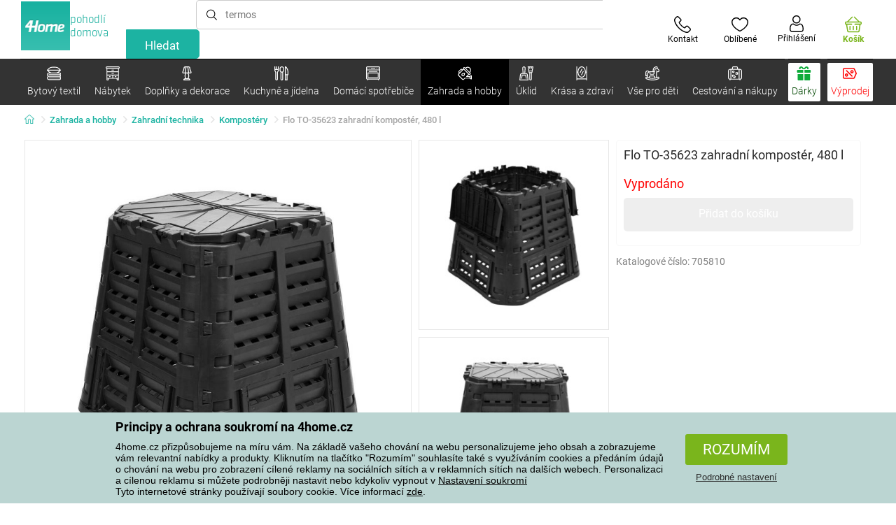

--- FILE ---
content_type: text/html; charset=utf-8
request_url: https://www.4home.cz/component/?type=CategoryPanel&id=d77f7675-9a52-de96-7292-b87f637306d5
body_size: 1437
content:

<div class="cat-submenu-holder" style="display: none">
    <ul class="cat-submenu">
            <li>
                <section>
                    <a href="/ulozny-nabytek/">
                        <img data-src="https://cdn.4home.cz/efb98979-1e4a-42e2-b41e-e973dbbe8117/40x40/cat-1275-uloznynabytek.jpg"
                             class="late-load"
                             width="50" />
                    </a>
                    <span class="l2-info">
                        <a href="/ulozny-nabytek/" class="name">
                            &#218;ložn&#253; n&#225;bytek
                        </a>
                        <span class="l3categories">
<a href="/regaly/">Reg&#225;ly</a> <a href="/botniky/">Botn&#237;ky</a> <a href="/skrine-a-skrinky/">Skř&#237;ně a skř&#237;ňky</a><a class="show-more" href="/ulozny-nabytek/">Zobrazit další</a>                        </span>
                    </span>
                </section>
            </li>
            <li>
                <section>
                    <a href="/stojany/">
                        <img data-src="https://cdn.4home.cz/739229c1-46f6-4a69-81c0-460557504a46/40x40/cat1823.jpg"
                             class="late-load"
                             width="50" />
                    </a>
                    <span class="l2-info">
                        <a href="/stojany/" class="name">
                            Stojany na oblečen&#237;
                        </a>
                        <span class="l3categories">
<a href="/stojany/?brand=autronic">Autronic</a> <a href="/stojany/?brand=wenko">Wenko</a> <a href="/stojany/?brand=hanahhome">Hanah Home</a><a class="show-more" href="/stojany/">Zobrazit další</a>                        </span>
                    </span>
                </section>
            </li>
            <li>
                <section>
                    <a href="/stoly-a-stolky/">
                        <img data-src="https://cdn.4home.cz/833bb9bd-ebb5-4dfc-8b21-d99b1b3d107b/40x40/ostatninabytek.jpg"
                             class="late-load"
                             width="50" />
                    </a>
                    <span class="l2-info">
                        <a href="/stoly-a-stolky/" class="name">
                            Stoly a stolky
                        </a>
                        <span class="l3categories">
<a href="/odkladaci-a-dekorativni-stolky/">Odkl&#225;dac&#237; a dekorativn&#237; stolky</a> <a href="/konferencni-stolky/">Konferenčn&#237; stolky</a> <a href="/televizni-stolky/">Televizn&#237; stolky</a><a class="show-more" href="/stoly-a-stolky/">Zobrazit další</a>                        </span>
                    </span>
                </section>
            </li>
            <li>
                <section>
                    <a href="/police-a-policky/">
                        <img data-src="https://cdn.4home.cz/2edda5a2-d5fd-4847-b5af-626e846f4ae2/40x40/cat1825.jpg"
                             class="late-load"
                             width="50" />
                    </a>
                    <span class="l2-info">
                        <a href="/police-a-policky/" class="name">
                            Police a poličky
                        </a>
                        <span class="l3categories">
<a href="/police-a-policky/?brand=autronic">Autronic</a> <a href="/police-a-policky/?brand=hanahhome">Hanah Home</a><a class="show-more" href="/police-a-policky/">Zobrazit další</a>                        </span>
                    </span>
                </section>
            </li>
            <li>
                <section>
                    <a href="/vesaky-a-hacky/">
                        <img data-src="https://cdn.4home.cz/f15a1974-c300-49cd-8b00-b05bbbcd4513/40x40/cat1821.jpg"
                             class="late-load"
                             width="50" />
                    </a>
                    <span class="l2-info">
                        <a href="/vesaky-a-hacky/" class="name">
                            Věš&#225;ky a h&#225;čky
                        </a>
                        <span class="l3categories">
<a href="/vesaky-a-hacky/?brand=hanahhome">Hanah Home</a> <a href="/vesaky-a-hacky/?brand=autronic">Autronic</a> <a href="/vesaky-a-hacky/?brand=indecor">Indecor</a><a class="show-more" href="/vesaky-a-hacky/">Zobrazit další</a>                        </span>
                    </span>
                </section>
            </li>
            <li>
                <section>
                    <a href="/koupelnovy-nabytek/">
                        <img data-src="https://cdn.4home.cz/11d62271-bf21-4181-892b-a21d87704d42/40x40/cat-1281-koupelnovynabytek.jpg"
                             class="late-load"
                             width="50" />
                    </a>
                    <span class="l2-info">
                        <a href="/koupelnovy-nabytek/" class="name">
                            Koupelnov&#253; n&#225;bytek
                        </a>
                        <span class="l3categories">
<a href="/koupelnovy-nabytek/?brand=sapho">Sapho</a> <a href="/koupelnovy-nabytek/?brand=hanahhome">Hanah Home</a> <a href="/koupelnovy-nabytek/?brand=autronic">Autronic</a><a class="show-more" href="/koupelnovy-nabytek/">Zobrazit další</a>                        </span>
                    </span>
                </section>
            </li>
            <li>
                <section>
                    <a href="/sedaci-nabytek/">
                        <img data-src="https://cdn.4home.cz/2322ff11-1149-4cf7-b34a-039ee326f5a4/40x40/cat-1269-sedacinabytek.jpg"
                             class="late-load"
                             width="50" />
                    </a>
                    <span class="l2-info">
                        <a href="/sedaci-nabytek/" class="name">
                            Sedac&#237; n&#225;bytek
                        </a>
                        <span class="l3categories">
<a href="/taburety-a-stolicky/">Taburety a stoličky</a> <a href="/kancelarske-zidle-a-kresla/">Kancel&#225;řsk&#233; židle a křesla</a> <a href="/zidle/">Židle</a><a class="show-more" href="/sedaci-nabytek/">Zobrazit další</a>                        </span>
                    </span>
                </section>
            </li>
            <li>
                <section>
                    <a href="/kuchynsky-nabytek/">
                        <img data-src="https://cdn.4home.cz/27371950-3d7d-4a34-84a3-33ddeac76452/40x40/cat-1282-kuchynskynabytek.jpg"
                             class="late-load"
                             width="50" />
                    </a>
                    <span class="l2-info">
                        <a href="/kuchynsky-nabytek/" class="name">
                            Kuchyňsk&#253; n&#225;bytek
                        </a>
                        <span class="l3categories">
<a href="/kuchynsky-nabytek/?brand=hanahhome">Hanah Home</a> <a href="/kuchynsky-nabytek/?brand=autronic">Autronic</a> <a href="/kuchynsky-nabytek/?brand=wenko">Wenko</a><a class="show-more" href="/kuchynsky-nabytek/">Zobrazit další</a>                        </span>
                    </span>
                </section>
            </li>
            <li>
                <section>
                    <a href="/zrcadla/">
                        <img data-src="https://cdn.4home.cz/ea86c670-5d89-4cc9-a348-56fe168d3fc8/40x40/cat-1280-zrcadla.jpg"
                             class="late-load"
                             width="50" />
                    </a>
                    <span class="l2-info">
                        <a href="/zrcadla/" class="name">
                            Zrcadla
                        </a>
                        <span class="l3categories">
<a href="/zrcadla/?brand=hanahhome">Hanah Home</a> <a href="/zrcadla/?brand=autronic">Autronic</a><a class="show-more" href="/zrcadla/">Zobrazit další</a>                        </span>
                    </span>
                </section>
            </li>
            <li>
                <section>
                    <a href="/detsky-nabytek-xx/">
                        <img data-src="https://cdn.4home.cz/99197122-0ba7-46a0-80de-350863c2c9d5/40x40/detnabodk.jpg"
                             class="late-load"
                             width="50" />
                    </a>
                    <span class="l2-info">
                        <a href="/detsky-nabytek-xx/" class="name">
                            Dětsk&#253; n&#225;bytek
                        </a>
                        <span class="l3categories">
<a href="/detske-skrinky-a-komody-x/">Dětsk&#233; skř&#237;ňky a komody</a> <a href="/detske-stoly-a-stolky-x/">Dětsk&#233; stoly a stolky</a> <a href="/detske-ulozne-boxy-x/">Dětsk&#233; &#250;ložn&#233; boxy</a><a class="show-more" href="/detsky-nabytek-xx/">Zobrazit další</a>                        </span>
                    </span>
                </section>
            </li>
            <li>
                <section>
                    <a href="/svitidla-a-lampy-x/">
                        <img data-src="https://cdn.4home.cz/a05e0b62-3ca2-49b6-be22-62df1967fafe/40x40/cat-283x-sv&#237;tidlaalampyx.jpg"
                             class="late-load"
                             width="50" />
                    </a>
                    <span class="l2-info">
                        <a href="/svitidla-a-lampy-x/" class="name">
                            Sv&#237;tidla a lampy
                        </a>
                        <span class="l3categories">
<a href="/detska-svitidla-x/">Dětsk&#225; sv&#237;tidla</a> <a href="/chytre-osvetleni-x/">Chytr&#233; osvětlen&#237;</a> <a href="/koupelnova-svitidla-x/">Koupelnov&#225; sv&#237;tidla</a><a class="show-more" href="/svitidla-a-lampy-x/">Zobrazit další</a>                        </span>
                    </span>
                </section>
            </li>
            <li>
                <section>
                    <a href="/zahradni-nabytek-x/">
                        <img data-src="https://cdn.4home.cz/3044e187-e47f-45f6-ad51-8b86ea418d58/40x40/cat-637x-zahradn&#237;n&#225;bytekx.jpg"
                             class="late-load"
                             width="50" />
                    </a>
                    <span class="l2-info">
                        <a href="/zahradni-nabytek-x/" class="name">
                            Zahradn&#237; n&#225;bytek
                        </a>
                        <span class="l3categories">
<a href="/altany-x/">Alt&#225;ny</a> <a href="/doplnky-k-zahradnimu-nabytku-x/">Doplňky k zahradn&#237;mu n&#225;bytku</a> <a href="/dreveny-zahradni-nabytek-x/">Dřevěn&#253; zahradn&#237; n&#225;bytek</a><a class="show-more" href="/zahradni-nabytek-x/">Zobrazit další</a>                        </span>
                    </span>
                </section>
            </li>
            </ul>
</div>



--- FILE ---
content_type: text/html; charset=utf-8
request_url: https://www.4home.cz/component/?type=CategoryPanel&id=f40f1722-7e8b-1ae4-a3d1-72e43342099d
body_size: 2619
content:

<div class="cat-submenu-holder" style="display: none">
    <ul class="cat-submenu">
            <li>
                <section>
                    <a href="/hrnky-salky-a-konvice/">
                        <img data-src="https://cdn.4home.cz/c437f548-120a-4ce9-9020-b45b9344461c/40x40/hrnkysalky.jpg"
                             class="late-load"
                             width="50" />
                    </a>
                    <span class="l2-info">
                        <a href="/hrnky-salky-a-konvice/" class="name">
                            Hrnky, š&#225;lky a konvice
                        </a>
                        <span class="l3categories">
<a href="/hrnky-a-salky/">Hrnky a š&#225;lky</a> <a href="/cajove-sady-a-konvice/">Čajov&#233; sady a konvice</a>                        </span>
                    </span>
                </section>
            </li>
            <li>
                <section>
                    <a href="/skladovani-potravin/">
                        <img data-src="https://cdn.4home.cz/b2988a7e-ae9d-484f-b9c6-5568c581197f/40x40/skladovanipotravin.jpg"
                             class="late-load"
                             width="50" />
                    </a>
                    <span class="l2-info">
                        <a href="/skladovani-potravin/" class="name">
                            Skladov&#225;n&#237; potravin
                        </a>
                        <span class="l3categories">
<a href="/boxy_a_dozy/">Boxy a d&#243;zy</a> <a href="/lahve-na-mleko-a-sirupy/">Lahve na ml&#233;ko a sirupy</a> <a href="/jidlonosice/">J&#237;dlonosiče</a><a class="show-more" href="/skladovani-potravin/">Zobrazit další</a>                        </span>
                    </span>
                </section>
            </li>
            <li>
                <section>
                    <a href="/sklenice_a_dzbany/">
                        <img data-src="https://cdn.4home.cz/27df7a37-2a16-4963-ac28-de15c1571d75/40x40/sklenice.jpg"
                             class="late-load"
                             width="50" />
                    </a>
                    <span class="l2-info">
                        <a href="/sklenice_a_dzbany/" class="name">
                            Sklenice a džb&#225;ny
                        </a>
                        <span class="l3categories">
<a href="/klasicke-sklenice/">Klasick&#233; sklenice</a> <a href="/dzbany-a-karafy/">Džb&#225;ny a karafy</a> <a href="/pivni-sklenice/">Sklenice na pivo a půllitry</a><a class="show-more" href="/sklenice_a_dzbany/">Zobrazit další</a>                        </span>
                    </span>
                </section>
            </li>
            <li>
                <section>
                    <a href="/pomucky-do-kuchyne/">
                        <img data-src="https://cdn.4home.cz/19207390-73bd-401c-b6ad-083005a473c5/40x40/pomuckydokuchyne.jpg"
                             class="late-load"
                             width="50" />
                    </a>
                    <span class="l2-info">
                        <a href="/pomucky-do-kuchyne/" class="name">
                            Pomůcky do kuchyně
                        </a>
                        <span class="l3categories">
<a href="/ostatni-pomucky-do-kuchyne/">Ostatn&#237; pomůcky do kuchyně</a> <a href="/odkapavace-a-organizery/">Odkap&#225;vače a organiz&#233;ry</a> <a href="/struhadla-krajece-a-skrabky/">Struhadla, kr&#225;ječe a škrabky</a><a class="show-more" href="/pomucky-do-kuchyne/">Zobrazit další</a>                        </span>
                    </span>
                </section>
            </li>
            <li>
                <section>
                    <a href="/peceni/">
                        <img data-src="https://cdn.4home.cz/9a70389d-d465-408c-be57-4cb0699c092c/40x40/peceni.jpg"
                             class="late-load"
                             width="50" />
                    </a>
                    <span class="l2-info">
                        <a href="/peceni/" class="name">
                            Pečen&#237;
                        </a>
                        <span class="l3categories">
<a href="/formy-na-peceni-a-plechy/">Formy na pečen&#237; a plechy</a> <a href="/vykrajovatka-tvoritka-a-zdobicky/">Vykrajov&#225;tka, tvoř&#237;tka a zdobičky</a> <a href="/pomucky-na-peceni/">Pomůcky na pečen&#237;</a><a class="show-more" href="/peceni/">Zobrazit další</a>                        </span>
                    </span>
                </section>
            </li>
            <li>
                <section>
                    <a href="/talire-a-jidelni-sady/">
                        <img data-src="https://cdn.4home.cz/8b626e23-5c53-4e08-8b01-9fad4f3191d1/40x40/talireajidelnisady.jpg"
                             class="late-load"
                             width="50" />
                    </a>
                    <span class="l2-info">
                        <a href="/talire-a-jidelni-sady/" class="name">
                            Tal&#237;ře a j&#237;deln&#237; sady
                        </a>
                        <span class="l3categories">
<a href="/talire/">Tal&#237;ře</a> <a href="/jidelni-sady/">J&#237;deln&#237; sady</a> <a href="/jidelna-detske-jidelni-sady/">Dětsk&#233; j&#237;deln&#237; sady</a>                        </span>
                    </span>
                </section>
            </li>
            <li>
                <section>
                    <a href="/hrnce/">
                        <img data-src="https://cdn.4home.cz/cec85d11-c805-4380-9ec6-d07393daa50a/40x40/hrnceapekace.jpg"
                             class="late-load"
                             width="50" />
                    </a>
                    <span class="l2-info">
                        <a href="/hrnce/" class="name">
                            Hrnce
                        </a>
                        <span class="l3categories">
<a href="/nerezove_hrnce/">Nerezov&#233; hrnce</a> <a href="/hrnce-s-neprilnavym-povrchem/">Hrnce s nepřilnav&#253;m povrchem</a> <a href="/smaltovane_hrnce/">Smaltovan&#233; hrnce</a><a class="show-more" href="/hrnce/">Zobrazit další</a>                        </span>
                    </span>
                </section>
            </li>
            <li>
                <section>
                    <a href="/misy-a-misky/">
                        <img data-src="https://cdn.4home.cz/748c13ad-a40e-4d1f-ac65-e446e7bcb1f6/40x40/misyamisky.jpg"
                             class="late-load"
                             width="50" />
                    </a>
                    <span class="l2-info">
                        <a href="/misy-a-misky/" class="name">
                            M&#237;sy a misky
                        </a>
                        <span class="l3categories">
<a href="/misy-a-misky/?brand=hermia">Hermia</a> <a href="/misy-a-misky/?brand=maser">M&#228;ser</a> <a href="/misy-a-misky/?brand=altom">Altom</a><a class="show-more" href="/misy-a-misky/">Zobrazit další</a>                        </span>
                    </span>
                </section>
            </li>
            <li>
                <section>
                    <a href="/servirovani/">
                        <img data-src="https://cdn.4home.cz/d7cb1819-f482-4e19-a0ec-309f42e0a65f/40x40/servirovani.jpg"
                             class="late-load"
                             width="50" />
                    </a>
                    <span class="l2-info">
                        <a href="/servirovani/" class="name">
                            Serv&#237;rov&#225;n&#237;
                        </a>
                        <span class="l3categories">
<a href="/tacy-a-podnosy/">T&#225;cy a podnosy</a> <a href="/cukrenky/">Cukřenky</a> <a href="/dozy-na-maslo/">D&#243;zy na m&#225;slo</a><a class="show-more" href="/servirovani/">Zobrazit další</a>                        </span>
                    </span>
                </section>
            </li>
            <li>
                <section>
                    <a href="/pribory/">
                        <img data-src="https://cdn.4home.cz/33319fc3-f682-4010-8aea-cf2eea14de98/40x40/pribory.jpg"
                             class="late-load"
                             width="50" />
                    </a>
                    <span class="l2-info">
                        <a href="/pribory/" class="name">
                            Př&#237;bory
                        </a>
                        <span class="l3categories">
<a href="/sady-priboru/">Sady př&#237;borů</a> <a href="/lzicky/">Lžičky</a> <a href="/pribory-detske-pribory/">Dětsk&#233; př&#237;bory</a>                        </span>
                    </span>
                </section>
            </li>
            <li>
                <section>
                    <a href="/caje-a-kava/">
                        <img data-src="https://cdn.4home.cz/02c4b709-5164-48e2-b6ad-523b37242d17/40x40/cajeakava.jpg"
                             class="late-load"
                             width="50" />
                    </a>
                    <span class="l2-info">
                        <a href="/caje-a-kava/" class="name">
                            Čaje a k&#225;va
                        </a>
                        <span class="l3categories">
<a href="/french-pressy-moka-konvice-a-dzezvy/">French pressy, moka konvičky a džezvy</a> <a href="/cajniky-a-cajove-konvice/">Čajn&#237;ky a čajov&#233; konvice</a> <a href="/prislusenstvi-pro-pripravu-caje-a-kavy/">Př&#237;slušenstv&#237; pro př&#237;pravu čaje a k&#225;vy</a><a class="show-more" href="/caje-a-kava/">Zobrazit další</a>                        </span>
                    </span>
                </section>
            </li>
            <li>
                <section>
                    <a href="/termosky_a_lahve_na_piti/">
                        <img data-src="https://cdn.4home.cz/e957d59f-c764-43a8-8ad5-aca62843fcac/40x40/termosky a lahve na pit&#237;.jpg"
                             class="late-load"
                             width="50" />
                    </a>
                    <span class="l2-info">
                        <a href="/termosky_a_lahve_na_piti/" class="name">
                            Termosky a lahve na pit&#237;
                        </a>
                        <span class="l3categories">
<a href="/termosky_a_lahve_na_piti/?brand=simax">Simax</a> <a href="/termosky_a_lahve_na_piti/?brand=orion">Orion</a> <a href="/termosky_a_lahve_na_piti/?brand=stanley">Stanley</a><a class="show-more" href="/termosky_a_lahve_na_piti/">Zobrazit další</a>                        </span>
                    </span>
                </section>
            </li>
            <li>
                <section>
                    <a href="/panve/">
                        <img data-src="https://cdn.4home.cz/20ed35b9-c6ed-4f47-bce1-cc8bebdadd7a/40x40/panve.jpg"
                             class="late-load"
                             width="50" />
                    </a>
                    <span class="l2-info">
                        <a href="/panve/" class="name">
                            P&#225;nve
                        </a>
                        <span class="l3categories">
<a href="/panve-s-neprilnavym-povrchem/">P&#225;nve s nepřilnav&#253;m povrchem</a> <a href="/panve-na-palacinky-a-livanecniky/">P&#225;nve na palačinky a l&#237;vanečn&#237;ky</a> <a href="/wok-panve/">WOK</a><a class="show-more" href="/panve/">Zobrazit další</a>                        </span>
                    </span>
                </section>
            </li>
            <li>
                <section>
                    <a href="/mlynky-slanky-a-peprenky/">
                        <img data-src="https://cdn.4home.cz/124b369f-af37-4bb2-924d-7629da0cbdb4/40x40/mlynkyslankyapeprenky.jpg"
                             class="late-load"
                             width="50" />
                    </a>
                    <span class="l2-info">
                        <a href="/mlynky-slanky-a-peprenky/" class="name">
                            Ml&#253;nky, sl&#225;nky a pepřenky
                        </a>
                        <span class="l3categories">
<a href="/mlynky-elektricke/">Ml&#253;nky elektrick&#233;</a> <a href="/mlynky-mechanicke/">Ml&#253;nky mechanick&#233;</a> <a href="/slanky-a-peprenky-1383828041/">Sl&#225;nky a pepřenky</a>                        </span>
                    </span>
                </section>
            </li>
            <li>
                <section>
                    <a href="/detske-nadobi/">
                        <img data-src="https://cdn.4home.cz/c398bec4-dc13-4cee-a39b-1463b1146ed9/40x40/detskenadobi.jpg"
                             class="late-load"
                             width="50" />
                    </a>
                    <span class="l2-info">
                        <a href="/detske-nadobi/" class="name">
                            Dětsk&#233; n&#225;dob&#237;
                        </a>
                        <span class="l3categories">
<a href="/detske-jidelni-sady/">Dětsk&#233; j&#237;deln&#237; sady</a> <a href="/detske-pribory/">Dětsk&#233; př&#237;bory</a> <a href="/svacinove-boxy-a-lahve-na-piti/">Svačinov&#233; boxy a lahve na pit&#237;</a><a class="show-more" href="/detske-nadobi/">Zobrazit další</a>                        </span>
                    </span>
                </section>
            </li>
            <li>
                <section>
                    <a href="/krajeci-desky-a-prkenka/">
                        <img data-src="https://cdn.4home.cz/042bf44f-8765-41b1-99cf-e9a235724fc2/40x40/prkenka.jpg"
                             class="late-load"
                             width="50" />
                    </a>
                    <span class="l2-info">
                        <a href="/krajeci-desky-a-prkenka/" class="name">
                            Kr&#225;jec&#237; desky a prk&#233;nka 
                        </a>
                        <span class="l3categories">
<a href="/krajeci-desky-a-prkenka/?brand=florina">Florina</a> <a href="/krajeci-desky-a-prkenka/?brand=kesper">Kesper</a> <a href="/krajeci-desky-a-prkenka/?brand=tescoma">Tescoma</a><a class="show-more" href="/krajeci-desky-a-prkenka/">Zobrazit další</a>                        </span>
                    </span>
                </section>
            </li>
            <li>
                <section>
                    <a href="/kuchynske-noze/">
                        <img data-src="https://cdn.4home.cz/fc3282f7-1425-40d4-aa2e-ed216e268dae/40x40/kuchynskenoze.jpg"
                             class="late-load"
                             width="50" />
                    </a>
                    <span class="l2-info">
                        <a href="/kuchynske-noze/" class="name">
                            Kuchyňsk&#233; nože
                        </a>
                        <span class="l3categories">
<a href="/ocelove-nerezove-noze/">Ocelov&#233; nerezov&#233; nože</a> <a href="/prislusenstvi-ke-kuchynskym-nozum/">Př&#237;slušenstv&#237; ke kuchyňsk&#253;m nožům</a> <a href="/kuchynske-nuzky/">Nůžky</a><a class="show-more" href="/kuchynske-noze/">Zobrazit další</a>                        </span>
                    </span>
                </section>
            </li>
            <li>
                <section>
                    <a href="/pekace_a_zapekaci_misy/">
                        <img data-src="https://cdn.4home.cz/f9f7108d-fc42-48a6-8ed3-33e0bb56e63b/40x40/pekaceazapekacimisy.jpg"
                             class="late-load"
                             width="50" />
                    </a>
                    <span class="l2-info">
                        <a href="/pekace_a_zapekaci_misy/" class="name">
                            Pek&#225;če a zap&#233;kac&#237; m&#237;sy
                        </a>
                        <span class="l3categories">
<a href="/pekace/">Pek&#225;če</a> <a href="/zapekaci-misy/">Zap&#233;kac&#237; m&#237;sy</a>                        </span>
                    </span>
                </section>
            </li>
            <li>
                <section>
                    <a href="/zavarovani/">
                        <img data-src="https://cdn.4home.cz/6c357aa5-f157-4717-9541-f75fc207c934/40x40/zavarovani.jpg"
                             class="late-load"
                             width="50" />
                    </a>
                    <span class="l2-info">
                        <a href="/zavarovani/" class="name">
                            Zavařov&#225;n&#237;
                        </a>
                        <span class="l3categories">
<a href="/zavarovani/?brand=orion">Orion</a> <a href="/zavarovani/?brand=weck">Weck</a> <a href="/zavarovani/?brand=tescoma">Tescoma</a><a class="show-more" href="/zavarovani/">Zobrazit další</a>                        </span>
                    </span>
                </section>
            </li>
            <li>
                <section>
                    <a href="/vakuovacky/">
                        <img data-src="https://cdn.4home.cz/e976d71f-a797-457c-a4d7-72a788d0d424/40x40/vakuovacky.jpg"
                             class="late-load"
                             width="50" />
                    </a>
                    <span class="l2-info">
                        <a href="/vakuovacky/" class="name">
                            Vakuovačky
                        </a>
                        <span class="l3categories">
<a href="/vakuovacky/?brand=domo">Domo</a> <a href="/vakuovacky/?brand=guzzanti">Guzzanti</a> <a href="/vakuovacky/?brand=maxxo">Maxxo</a><a class="show-more" href="/vakuovacky/">Zobrazit další</a>                        </span>
                    </span>
                </section>
            </li>
                    <li class="moreCategories">
                <a href="/kuchyne-a-jidelna/">
                    Zobrazit všechny kategorie
                </a>
            </li>
    </ul>
</div>



--- FILE ---
content_type: text/html; charset=utf-8
request_url: https://www.4home.cz/component/?type=CategoryPanel&id=19019b46-dd03-06fe-438c-07ac1ef2bedf
body_size: 2212
content:

<div class="cat-submenu-holder" style="display: none">
    <ul class="cat-submenu">
            <li>
                <section>
                    <a href="/audio-a-video/">
                        <img data-src="https://cdn.4home.cz/93bcca47-613d-4096-9edb-8492bdfa35d0/40x40/elektronikaaprislusenstvi.jpg"
                             class="late-load"
                             width="50" />
                    </a>
                    <span class="l2-info">
                        <a href="/audio-a-video/" class="name">
                            Audio a video
                        </a>
                        <span class="l3categories">
<a href="/audio-video-prislusenstvi/">Audio-video př&#237;slušenstv&#237;</a> <a href="/radiomagnetofony-a-radia/">Radiomagnetofony a r&#225;dia</a> <a href="/reproduktory-a-soundbary/">Reproduktory a soundbary</a><a class="show-more" href="/audio-a-video/">Zobrazit další</a>                        </span>
                    </span>
                </section>
            </li>
            <li>
                <section>
                    <a href="/rychlovarne-konvice/">
                        <img data-src="https://cdn.4home.cz/5296c3a5-1168-4c69-bfa1-00d05a909244/40x40/rychlovarnekonvice.jpg"
                             class="late-load"
                             width="50" />
                    </a>
                    <span class="l2-info">
                        <a href="/rychlovarne-konvice/" class="name">
                            Rychlovarn&#233; konvice
                        </a>
                        <span class="l3categories">
<a href="/rychlovarne-konvice/?brand=lauben">Lauben</a> <a href="/rychlovarne-konvice/?brand=berlingerhaus">Berlinger Haus</a> <a href="/rychlovarne-konvice/?brand=ecg">ECG</a><a class="show-more" href="/rychlovarne-konvice/">Zobrazit další</a>                        </span>
                    </span>
                </section>
            </li>
            <li>
                <section>
                    <a href="/mixery-a-slehace/">
                        <img data-src="https://cdn.4home.cz/a7169595-1469-4c14-a3d5-9fb3153999a0/40x40/mixeryaslehace.jpg"
                             class="late-load"
                             width="50" />
                    </a>
                    <span class="l2-info">
                        <a href="/mixery-a-slehace/" class="name">
                            Mix&#233;ry a šlehače
                        </a>
                        <span class="l3categories">
<a href="/tycove-mixery/">Tyčov&#233; mix&#233;ry</a> <a href="/rucni-slehace/">Ručn&#237; šlehače</a> <a href="/sekacky-1392889435/">Sek&#225;čky</a><a class="show-more" href="/mixery-a-slehace/">Zobrazit další</a>                        </span>
                    </span>
                </section>
            </li>
            <li>
                <section>
                    <a href="/trouby-a-varice/">
                        <img data-src="https://cdn.4home.cz/0a439746-c94f-4619-b1ba-95ca40432816/40x40/troubyavarice.jpg"
                             class="late-load"
                             width="50" />
                    </a>
                    <span class="l2-info">
                        <a href="/trouby-a-varice/" class="name">
                            Trouby a vařiče
                        </a>
                        <span class="l3categories">
<a href="/mikrovlnne-trouby/">Mikrovlnn&#233; trouby</a> <a href="/elektricke-trouby/">Elektrick&#233; trouby</a> <a href="/elektricke-varice/">Elektrick&#233; vařiče</a>                        </span>
                    </span>
                </section>
            </li>
            <li>
                <section>
                    <a href="/susicky-ovoce/">
                        <img data-src="https://cdn.4home.cz/15e2e844-434d-4563-b0e5-48b58ec0509e/40x40/susickyovoce.jpg"
                             class="late-load"
                             width="50" />
                    </a>
                    <span class="l2-info">
                        <a href="/susicky-ovoce/" class="name">
                            Sušičky ovoce
                        </a>
                        <span class="l3categories">
<a href="/susicky-ovoce/?brand=domo">Domo</a> <a href="/susicky-ovoce/?brand=gmelectronic">Vigan</a> <a href="/susicky-ovoce/?brand=tescoma">Tescoma</a><a class="show-more" href="/susicky-ovoce/">Zobrazit další</a>                        </span>
                    </span>
                </section>
            </li>
            <li>
                <section>
                    <a href="/kavovary-a-espressa/">
                        <img data-src="https://cdn.4home.cz/60abbe38-bd40-439a-bfed-ad1e89ad07f7/40x40/kavovaryaespressa.jpg"
                             class="late-load"
                             width="50" />
                    </a>
                    <span class="l2-info">
                        <a href="/kavovary-a-espressa/" class="name">
                            K&#225;vovary a espressa
                        </a>
                        <span class="l3categories">
<a href="/kavovary-prislusenstvi/">Př&#237;slušenstv&#237; k&#225;vovary</a> <a href="/espressa/">Espressa</a> <a href="/mlynky-na-kavu/">Ml&#253;nky na k&#225;vu</a><a class="show-more" href="/kavovary-a-espressa/">Zobrazit další</a>                        </span>
                    </span>
                </section>
            </li>
            <li>
                <section>
                    <a href="/multifunkcni-hrnce/">
                        <img data-src="https://cdn.4home.cz/6304a5cc-3475-47e7-830e-ad664fcb9657/40x40/multifunkcnihrnce.jpg"
                             class="late-load"
                             width="50" />
                    </a>
                    <span class="l2-info">
                        <a href="/multifunkcni-hrnce/" class="name">
                            Multifunkčn&#237; hrnce
                        </a>
                        <span class="l3categories">
<a href="/multifunkcni-hrnce/?brand=lauben">Lauben</a> <a href="/multifunkcni-hrnce/?brand=remoska">Remoska</a> <a href="/multifunkcni-hrnce/?brand=domo">Domo</a><a class="show-more" href="/multifunkcni-hrnce/">Zobrazit další</a>                        </span>
                    </span>
                </section>
            </li>
            <li>
                <section>
                    <a href="/fritezy/">
                        <img data-src="https://cdn.4home.cz/5a8148ec-bca7-47e0-b7ea-8ac103c61285/40x40/fritezy.jpg"
                             class="late-load"
                             width="50" />
                    </a>
                    <span class="l2-info">
                        <a href="/fritezy/" class="name">
                            Frit&#233;zy
                        </a>
                        <span class="l3categories">
<a href="/fritezy/?brand=domo">Domo</a> <a href="/fritezy/?brand=orion">Orion</a> <a href="/fritezy/?brand=guzzanti">Guzzanti</a><a class="show-more" href="/fritezy/">Zobrazit další</a>                        </span>
                    </span>
                </section>
            </li>
            <li>
                <section>
                    <a href="/radiatory-topidla-a-konvektory/">
                        <img data-src="https://cdn.4home.cz/558bfd3b-ae99-459c-9dad-ace7ae50caad/40x40/teplovzdusneventilatory.jpg"
                             class="late-load"
                             width="50" />
                    </a>
                    <span class="l2-info">
                        <a href="/radiatory-topidla-a-konvektory/" class="name">
                            Radi&#225;tory, topidla a konvektory
                        </a>
                        <span class="l3categories">
<a href="/radiatory-topidla-a-konvektory/?brand=tellur">Tellur</a> <a href="/radiatory-topidla-a-konvektory/?brand=orava">Orava</a> <a href="/radiatory-topidla-a-konvektory/?brand=sencor">Sencor</a><a class="show-more" href="/radiatory-topidla-a-konvektory/">Zobrazit další</a>                        </span>
                    </span>
                </section>
            </li>
            <li>
                <section>
                    <a href="/vychytavky-do-kuchyne/">
                        <img data-src="https://cdn.4home.cz/4ac5f2e4-4525-4983-838b-8bb5a97484c4/40x40/vychytavkydokuchyne.jpg"
                             class="late-load"
                             width="50" />
                    </a>
                    <span class="l2-info">
                        <a href="/vychytavky-do-kuchyne/" class="name">
                            Vychyt&#225;vky do kuchyně
                        </a>
                        <span class="l3categories">
<a href="/vychytavky-do-kuchyne/?brand=orava">Orava</a> <a href="/vychytavky-do-kuchyne/?brand=nedis">Nedis</a> <a href="/vychytavky-do-kuchyne/?brand=domo">Domo</a><a class="show-more" href="/vychytavky-do-kuchyne/">Zobrazit další</a>                        </span>
                    </span>
                </section>
            </li>
            <li>
                <section>
                    <a href="/sendvicovace/">
                        <img data-src="https://cdn.4home.cz/e787f798-a43e-41e0-9198-3e9c8b1191e8/40x40/cat3920.jpg"
                             class="late-load"
                             width="50" />
                    </a>
                    <span class="l2-info">
                        <a href="/sendvicovace/" class="name">
                            Sendvičovače
                        </a>
                        <span class="l3categories">
<a href="/sendvicovace/?brand=orava">Orava</a> <a href="/sendvicovace/?brand=botti">Botti</a> <a href="/sendvicovace/?brand=ecg">ECG</a><a class="show-more" href="/sendvicovace/">Zobrazit další</a>                        </span>
                    </span>
                </section>
            </li>
            <li>
                <section>
                    <a href="/kuchynske-roboty/">
                        <img data-src="https://cdn.4home.cz/a88b605e-8db8-417b-a461-dd198290bcad/40x40/kuchynskeroboty.jpg"
                             class="late-load"
                             width="50" />
                    </a>
                    <span class="l2-info">
                        <a href="/kuchynske-roboty/" class="name">
                            Kuchyňsk&#233; roboty
                        </a>
                        <span class="l3categories">
<a href="/kuchynske-roboty/?brand=bravo">Bravo</a> <a href="/kuchynske-roboty/?brand=berlingerhaus">Berlinger Haus</a> <a href="/kuchynske-roboty/?brand=ecg">ECG</a><a class="show-more" href="/kuchynske-roboty/">Zobrazit další</a>                        </span>
                    </span>
                </section>
            </li>
            <li>
                <section>
                    <a href="/krajece/">
                        <img data-src="https://cdn.4home.cz/2966d64e-1fb7-49cb-911a-f60765201592/40x40/krajece.jpg"
                             class="late-load"
                             width="50" />
                    </a>
                    <span class="l2-info">
                        <a href="/krajece/" class="name">
                            Kr&#225;ječe
                        </a>
                        <span class="l3categories">
<a href="/krajece/?brand=graef">Graef</a> <a href="/krajece/?brand=sencor">Sencor</a> <a href="/krajece/?brand=clatronic">Clatronic</a><a class="show-more" href="/krajece/">Zobrazit další</a>                        </span>
                    </span>
                </section>
            </li>
            <li>
                <section>
                    <a href="/ryzovary/">
                        <img data-src="https://cdn.4home.cz/3f42825c-4e67-47d4-aecc-36ad932e46ee/40x40/ryzovary.jpg"
                             class="late-load"
                             width="50" />
                    </a>
                    <span class="l2-info">
                        <a href="/ryzovary/" class="name">
                            R&#253;žovary
                        </a>
                        <span class="l3categories">
<a href="/ryzovary/?brand=lauben">Lauben</a> <a href="/ryzovary/?brand=ecg">ECG</a> <a href="/ryzovary/?brand=sencor">Sencor</a><a class="show-more" href="/ryzovary/">Zobrazit další</a>                        </span>
                    </span>
                </section>
            </li>
            <li>
                <section>
                    <a href="/topinkovace/">
                        <img data-src="https://cdn.4home.cz/d822f599-bfd8-417a-a625-5ee251bc7903/40x40/topinkovacevaflovacesendvicovace.jpg"
                             class="late-load"
                             width="50" />
                    </a>
                    <span class="l2-info">
                        <a href="/topinkovace/" class="name">
                            Topinkovače
                        </a>
                        <span class="l3categories">
<a href="/topinkovace/?brand=ninja">Ninja</a> <a href="/topinkovace/?brand=proficook">ProfiCook</a> <a href="/topinkovace/?brand=severin">Severin</a><a class="show-more" href="/topinkovace/">Zobrazit další</a>                        </span>
                    </span>
                </section>
            </li>
            <li>
                <section>
                    <a href="/odvlhcovace/">
                        <img data-src="https://cdn.4home.cz/3a9e18f1-7d86-4673-b196-aa9402d3065e/40x40/odvlhcovace.jpg"
                             class="late-load"
                             width="50" />
                    </a>
                    <span class="l2-info">
                        <a href="/odvlhcovace/" class="name">
                            Odvlhčovače
                        </a>
                        <span class="l3categories">
<a href="/odvlhcovace/?brand=wenko">Wenko</a> <a href="/odvlhcovace/?brand=orava">Orava</a> <a href="/odvlhcovace/?brand=evebrand">Everbrand</a><a class="show-more" href="/odvlhcovace/">Zobrazit další</a>                        </span>
                    </span>
                </section>
            </li>
            <li>
                <section>
                    <a href="/zavarovaci-hrnce/">
                        <img data-src="https://cdn.4home.cz/af1498e5-2728-420f-976b-b56d4715d6a3/40x40/zavarovacihrnce.jpg"
                             class="late-load"
                             width="50" />
                    </a>
                    <span class="l2-info">
                        <a href="/zavarovaci-hrnce/" class="name">
                            Zavařovac&#237; hrnce
                        </a>
                        <span class="l3categories">
<a href="/zavarovaci-hrnce/?brand=domo">Domo</a> <a href="/zavarovaci-hrnce/?brand=gmelectronic">Vigan</a> <a href="/zavarovaci-hrnce/?brand=orion">Orion</a><a class="show-more" href="/zavarovaci-hrnce/">Zobrazit další</a>                        </span>
                    </span>
                </section>
            </li>
            <li>
                <section>
                    <a href="/odstavnovace/">
                        <img data-src="https://cdn.4home.cz/f7926621-eea3-4e65-b600-04ac8708e536/40x40/odstavnovace.jpg"
                             class="late-load"
                             width="50" />
                    </a>
                    <span class="l2-info">
                        <a href="/odstavnovace/" class="name">
                            Odšťavňovače
                        </a>
                        <span class="l3categories">
<a href="/lisy-na-citrusy/">Lisy na citrusy</a> <a href="/odstredive-odstavnovace/">Odstřediv&#233; odšťavňovače</a> <a href="/snekove-odstavnovace/">Šnekov&#233; odšťavňovače</a>                        </span>
                    </span>
                </section>
            </li>
            <li>
                <section>
                    <a href="/elektricke-grily/">
                        <img data-src="https://cdn.4home.cz/dd6f5835-d354-47d5-a377-465229e2868e/40x40/elektrickegrily.jpg"
                             class="late-load"
                             width="50" />
                    </a>
                    <span class="l2-info">
                        <a href="/elektricke-grily/" class="name">
                            Elektrick&#233; grily
                        </a>
                        <span class="l3categories">
<a href="/elektricke-grily/?brand=kela">KELA</a> <a href="/elektricke-grily/?brand=steba">Steba</a> <a href="/elektricke-grily/?brand=clatronic">Clatronic</a><a class="show-more" href="/elektricke-grily/">Zobrazit další</a>                        </span>
                    </span>
                </section>
            </li>
            <li>
                <section>
                    <a href="/sici-stroje/">
                        <img data-src="https://cdn.4home.cz/c527699d-0af7-4406-bb23-e515ac846b97/40x40/sicistroje.jpg"
                             class="late-load"
                             width="50" />
                    </a>
                    <span class="l2-info">
                        <a href="/sici-stroje/" class="name">
                            Šic&#237; stroje
                        </a>
                        <span class="l3categories">
<a href="/sici-stroje/?brand=guzzanti">Guzzanti</a> <a href="/sici-stroje/?brand=veritas">Veritas</a><a class="show-more" href="/sici-stroje/">Zobrazit další</a>                        </span>
                    </span>
                </section>
            </li>
                    <li class="moreCategories">
                <a href="/domaci-spotrebice/">
                    Zobrazit všechny kategorie
                </a>
            </li>
    </ul>
</div>



--- FILE ---
content_type: image/svg+xml
request_url: https://cdn.4home.cz/c88a364b-1900-41e9-be6b-711436745480/uklid.svg
body_size: 2453
content:
<svg width="20" height="20" viewBox="0 0 20 20" fill="none" xmlns="http://www.w3.org/2000/svg">
<g clip-path="url(#clip0_710_9306)">
<path d="M0.585951 20.0389H12.3827C12.5507 20.0389 12.7106 19.9667 12.8218 19.8408C12.9331 19.715 12.9849 19.5474 12.9642 19.3808L12.0488 12.0193C11.8671 10.5656 10.593 9.45311 9.1028 9.45311H8.28951L8.82631 2.55842C8.82647 2.55567 8.82662 2.55308 8.82692 2.55033C8.92031 1.09082 7.71563 -0.0548064 6.317 0.0451388C5.0255 0.137302 4.04985 1.2631 4.14232 2.55842L4.67912 9.45295H3.82677C2.35246 9.45295 1.10261 10.5563 0.919661 12.0196L0.00443791 19.3806C-0.0161614 19.5474 0.0355659 19.715 0.146803 19.8408C0.258039 19.9667 0.417951 20.0389 0.585951 20.0389ZM5.31099 2.47129C5.26476 1.82416 5.7535 1.2602 6.40047 1.21396C7.09002 1.16452 7.70357 1.72376 7.65764 2.4719L7.11412 9.45311H5.85466L5.31099 2.47129ZM2.08253 12.1647C2.1924 11.2869 2.94222 10.625 3.82677 10.625H9.1028C9.99483 10.625 10.7781 11.3013 10.8859 12.1643L11.7194 18.867H1.24925L2.08253 12.1647Z" fill="white"/>
<path d="M9.68351 12.3106C9.64719 12.0172 9.39771 11.7969 9.10199 11.7969H3.82626C3.53055 11.7969 3.28106 12.0172 3.24475 12.3106L2.65881 17.0372C2.61899 17.3583 2.8471 17.6509 3.16815 17.6907C3.48981 17.7307 3.78201 17.5024 3.82168 17.1814L4.34399 12.9688H8.58426L9.10642 17.1814C9.1464 17.5029 9.43921 17.7304 9.75995 17.6907C10.0811 17.6509 10.3093 17.3583 10.2694 17.0372L9.68351 12.3106Z" fill="white"/>
<path d="M12.3828 0.0390625C12.2075 0.0390625 12.0411 0.117645 11.9299 0.253296C11.8185 0.388947 11.7739 0.56717 11.8081 0.739289L12.9687 6.58112V7.69532C12.9687 8.45918 13.4585 9.11042 14.1406 9.35227V18.2811C14.1406 19.2504 14.9292 20.0389 15.8984 20.0389C16.8676 20.0389 17.6562 19.2504 17.6562 18.2811V9.35227C18.3381 9.11042 18.8281 8.45918 18.8281 7.69532V6.58112L19.9887 0.739289C20.0607 0.377045 19.7831 0.0390625 19.414 0.0390625H12.3828ZM15.8984 18.8671C15.5752 18.8671 15.3125 18.6043 15.3125 18.2811V9.45313H16.4843V18.2811C16.4843 18.6043 16.2214 18.8671 15.8984 18.8671ZM17.6562 7.69532C17.6562 8.01835 17.3933 8.28126 17.0703 8.28126H14.7265C14.4035 8.28126 14.1406 8.01835 14.1406 7.69532V7.10938H17.6562V7.69532ZM17.7612 5.93751H14.0356L13.0966 1.21094H14.1406V2.96875C14.1406 3.29239 14.4029 3.55469 14.7265 3.55469C15.0502 3.55469 15.3125 3.29239 15.3125 2.96875V1.21094H16.4843V2.96875C16.4843 3.29239 16.7466 3.55469 17.0703 3.55469C17.3938 3.55469 17.6562 3.29239 17.6562 2.96875V1.21094H18.7002L17.7612 5.93751Z" fill="white"/>
</g>
<defs>
<clipPath id="clip0_710_9306">
<rect width="20" height="20" fill="white"/>
</clipPath>
</defs>
</svg>


--- FILE ---
content_type: image/svg+xml
request_url: https://www.4home.cz/Content/img/icons/icon-phone.svg
body_size: 1543
content:
<svg width="16" height="16" viewBox="0 0 16 16" fill="none" xmlns="http://www.w3.org/2000/svg">
<path d="M15.4 11.5L13.45 9.55C13.1 9.2 12.7 9 12.25 9C11.8 9 11.4 9.2 11 9.55L9.85 10.7C9.75 10.65 9.65 10.6 9.55 10.55C9.4 10.5 9.3 10.4 9.2 10.35C8.15 9.7 7.15 8.8 6.25 7.65C5.8 7.1 5.5 6.6 5.3 6.1C5.6 5.85 5.85 5.55 6.15 5.3C6.25 5.2 6.35 5.1 6.45 5C7.2 4.25 7.2 3.25 6.45 2.5L5.45 1.5C5.35 1.4 5.2 1.25 5.1 1.15C4.9 0.95 4.7 0.75 4.45 0.55C4.1 0.2 3.7 0 3.25 0C2.8 0 2.4 0.2 2.05 0.55L0.8 1.75C0.35 2.2 0.1 2.75 1.67638e-08 3.4C-0.1 4.45 0.2 5.4 0.45 6.05C1.05 7.6 1.9 9.05 3.2 10.6C4.75 12.45 6.65 13.95 8.8 15C9.6 15.4 10.7 15.85 11.95 15.95H12.2C13.05 15.95 13.7 15.65 14.25 15.05C14.45 14.8 14.65 14.6 14.9 14.4C15.05 14.25 15.2 14.1 15.35 13.95C15.7 13.6 15.9 13.15 15.9 12.7C15.95 12.3 15.75 11.85 15.4 11.5ZM14.7 13.3C14.55 13.45 14.4 13.6 14.25 13.75C14 13.95 13.8 14.2 13.55 14.45C13.2 14.85 12.75 15 12.2 15C12.15 15 12.1 15 12.05 15C11 14.95 10 14.5 9.25 14.15C7.2 13.15 5.45 11.75 3.95 10C2.75 8.55 1.9 7.15 1.35 5.7C1.05 4.85 0.95 4.15 1 3.5C1.05 3.1 1.2 2.75 1.5 2.45L2.7 1.25C2.9 1.1 3.05 1 3.25 1C3.5 1 3.65 1.15 3.75 1.25C4 1.45 4.25 1.65 4.45 1.85C4.55 2 4.65 2.1 4.8 2.2L5.8 3.2C6.2 3.6 6.2 3.95 5.8 4.3C5.7 4.4 5.6 4.5 5.5 4.6C5.2 4.9 4.9 5.2 4.6 5.45C4.3 5.75 4.35 6.05 4.4 6.25V6.3C4.65 6.9 5 7.5 5.55 8.2C6.55 9.4 7.6 10.35 8.75 11.1C8.9 11.2 9.05 11.25 9.2 11.35C9.35 11.4 9.45 11.5 9.55 11.55C9.55 11.55 9.6 11.55 9.6 11.6C9.7 11.65 9.85 11.7 9.95 11.7C10.25 11.7 10.45 11.5 10.5 11.45L11.75 10.2C11.85 10.1 12.05 9.95 12.3 9.95C12.5 9.95 12.7 10.1 12.8 10.2L14.8 12.2C15.1 12.55 15.1 12.95 14.7 13.3Z" fill="black"/>
</svg>


--- FILE ---
content_type: image/svg+xml
request_url: https://www.4home.cz/Content/img/icons/icon-location-delivery.svg
body_size: 1538
content:
<svg width="24" height="24" viewBox="0 0 24 24" fill="none" xmlns="http://www.w3.org/2000/svg">
<g id="location-delivery-logistic-map-parcel box">
<path id="Vector" d="M9.99961 14.4H1.99961C1.89352 14.4 1.79178 14.4421 1.71677 14.5172C1.64175 14.5922 1.59961 14.6939 1.59961 14.8V19.6C1.59961 19.7061 1.64175 19.8078 1.71677 19.8828C1.79178 19.9579 1.89352 20 1.99961 20H9.99961C10.1057 20 10.2074 19.9579 10.2825 19.8828C10.3575 19.8078 10.3996 19.7061 10.3996 19.6V14.8C10.3996 14.6939 10.3575 14.5922 10.2825 14.5172C10.2074 14.4421 10.1057 14.4 9.99961 14.4ZM9.59961 19.2H2.39961V15.2H9.59961V19.2Z" fill="black"/>
<path id="Vector_2" d="M20.8 11.6V4.40001C20.8 4.32821 20.7806 4.25775 20.744 4.19601L18.344 0.196006C18.3089 0.136024 18.2586 0.0863341 18.1983 0.0519297C18.1379 0.0175254 18.0695 -0.000382159 18 6.18431e-06H2.8C2.7305 -0.000382159 2.66213 0.0175254 2.60175 0.0519297C2.54136 0.0863341 2.4911 0.136024 2.456 0.196006L0.056 4.19601C0.0193643 4.25775 2.11148e-05 4.32821 0 4.40001V21.2C0 21.3061 0.0421427 21.4078 0.117157 21.4828C0.192172 21.5579 0.293913 21.6 0.4 21.6H16.384C17.448 22.864 18.436 23.804 18.524 23.892C18.5992 23.9614 18.6977 24 18.8 24C18.9023 24 19.0008 23.9614 19.076 23.892C19.276 23.7 24 19.192 24 16.4C23.9984 15.3738 23.6938 14.3708 23.1246 13.5169C22.5553 12.6631 21.7467 11.9962 20.8 11.6ZM17.772 0.800006L19.692 4.00001H13.128L12.488 0.800006H17.772ZM9.128 0.800006H11.672L12.312 4.00001H8.488L9.128 0.800006ZM8.4 4.80001H12.4V8.80001H8.4V4.80001ZM3.028 0.800006H8.312L7.672 4.00001H1.108L3.028 0.800006ZM0.8 20.8V4.80001H7.6V9.20001C7.6 9.30609 7.64214 9.40784 7.71716 9.48285C7.79217 9.55786 7.89391 9.60001 8 9.60001H12.8C12.9061 9.60001 13.0078 9.55786 13.0828 9.48285C13.1579 9.40784 13.2 9.30609 13.2 9.20001V4.80001H20V11.344C19.2363 11.1602 18.4409 11.1523 17.6737 11.3208C16.9066 11.4893 16.1877 11.8298 15.5713 12.3167C14.955 12.8036 14.4573 13.4242 14.1158 14.1315C13.7743 14.8389 13.5979 15.6145 13.6 16.4C13.6 17.696 14.62 19.368 15.736 20.8H0.8ZM18.8 23.044C17.356 21.616 14.4 18.304 14.4 16.4C14.4 15.2331 14.8636 14.1139 15.6887 13.2887C16.5139 12.4636 17.633 12 18.8 12C19.967 12 21.0861 12.4636 21.9113 13.2887C22.7364 14.1139 23.2 15.2331 23.2 16.4C23.2 18.3 20.244 21.616 18.8 23.044Z" fill="black"/>
<path id="Vector_3" d="M18.7998 14.4C18.4042 14.4 18.0176 14.5173 17.6887 14.7371C17.3598 14.9568 17.1034 15.2692 16.952 15.6346C16.8007 16.0001 16.7611 16.4022 16.8382 16.7902C16.9154 17.1781 17.1059 17.5345 17.3856 17.8142C17.6653 18.0939 18.0217 18.2844 18.4096 18.3616C18.7976 18.4387 19.1997 18.3991 19.5652 18.2478C19.9306 18.0964 20.243 17.84 20.4627 17.5111C20.6825 17.1822 20.7998 16.7956 20.7998 16.4C20.7992 15.8698 20.5883 15.3614 20.2133 14.9865C19.8384 14.6115 19.33 14.4006 18.7998 14.4ZM18.7998 17.6C18.5625 17.6 18.3305 17.5296 18.1331 17.3978C17.9358 17.2659 17.782 17.0785 17.6912 16.8592C17.6003 16.6399 17.5766 16.3987 17.6229 16.1659C17.6692 15.9331 17.7835 15.7193 17.9513 15.5515C18.1191 15.3836 18.3329 15.2694 18.5657 15.2231C18.7985 15.1767 19.0398 15.2005 19.259 15.2913C19.4783 15.3822 19.6657 15.536 19.7976 15.7333C19.9294 15.9306 19.9998 16.1627 19.9998 16.4C19.9998 16.7183 19.8734 17.0235 19.6483 17.2485C19.4233 17.4736 19.1181 17.6 18.7998 17.6Z" fill="black"/>
<path id="Vector_4" d="M3.6002 16.8H4.0002C4.10628 16.8 4.20802 16.7579 4.28304 16.6828C4.35805 16.6078 4.4002 16.5061 4.4002 16.4C4.4002 16.2939 4.35805 16.1922 4.28304 16.1172C4.20802 16.0421 4.10628 16 4.0002 16H3.6002C3.49411 16 3.39237 16.0421 3.31735 16.1172C3.24234 16.1922 3.2002 16.2939 3.2002 16.4C3.2002 16.5061 3.24234 16.6078 3.31735 16.6828C3.39237 16.7579 3.49411 16.8 3.6002 16.8Z" fill="black"/>
<path id="Vector_5" d="M5.1998 16.8H8.3998C8.50589 16.8 8.60763 16.7579 8.68265 16.6828C8.75766 16.6078 8.7998 16.5061 8.7998 16.4C8.7998 16.2939 8.75766 16.1922 8.68265 16.1172C8.60763 16.0421 8.50589 16 8.3998 16H5.1998C5.09372 16 4.99198 16.0421 4.91696 16.1172C4.84195 16.1922 4.7998 16.2939 4.7998 16.4C4.7998 16.5061 4.84195 16.6078 4.91696 16.6828C4.99198 16.7579 5.09372 16.8 5.1998 16.8Z" fill="black"/>
<path id="Vector_6" d="M3.6002 18.4H4.0002C4.10628 18.4 4.20802 18.3579 4.28304 18.2828C4.35805 18.2078 4.4002 18.1061 4.4002 18C4.4002 17.8939 4.35805 17.7922 4.28304 17.7172C4.20802 17.6421 4.10628 17.6 4.0002 17.6H3.6002C3.49411 17.6 3.39237 17.6421 3.31735 17.7172C3.24234 17.7922 3.2002 17.8939 3.2002 18C3.2002 18.1061 3.24234 18.2078 3.31735 18.2828C3.39237 18.3579 3.49411 18.4 3.6002 18.4Z" fill="black"/>
<path id="Vector_7" d="M5.1998 18.4H8.3998C8.50589 18.4 8.60763 18.3579 8.68265 18.2828C8.75766 18.2078 8.7998 18.1061 8.7998 18C8.7998 17.8939 8.75766 17.7922 8.68265 17.7172C8.60763 17.6421 8.50589 17.6 8.3998 17.6H5.1998C5.09372 17.6 4.99198 17.6421 4.91696 17.7172C4.84195 17.7922 4.7998 17.8939 4.7998 18C4.7998 18.1061 4.84195 18.2078 4.91696 18.2828C4.99198 18.3579 5.09372 18.4 5.1998 18.4Z" fill="black"/>
</g>
</svg>


--- FILE ---
content_type: text/javascript; charset=utf-8
request_url: https://www.4home.cz/bundles/main?v=JU7yjeJEQmP2ZSIjLl_ygOeYcGwFf2IO1N-rsAMPp6w1
body_size: 28986
content:
/* Minification failed. Returning unminified contents.
(2151,5-6): run-time error JS1009: Expected '}': [
(2151,8): run-time error JS1004: Expected ';'
(2151,8-9): run-time error JS1195: Expected expression: :
(2152,10): run-time error JS1004: Expected ';'
(2152,10-11): run-time error JS1195: Expected expression: :
(2153,10): run-time error JS1004: Expected ';'
(2153,10-11): run-time error JS1195: Expected expression: :
(2154,10): run-time error JS1004: Expected ';'
(2154,10-11): run-time error JS1195: Expected expression: :
(2155,1-2): run-time error JS1195: Expected expression: }
(2155,1-2): run-time error JS1002: Syntax error: }
(2375,6): run-time error JS1004: Expected ';'
(2385,35-37): run-time error JS1006: Expected ')': =>
(2385,26-34): run-time error JS1317: Unable to convert from reference to binding: async ()
(2386,35): run-time error JS1004: Expected ';'
(2387,34): run-time error JS1004: Expected ';'
(2389,10): run-time error JS1004: Expected ';'
(2389,10-11): run-time error JS1195: Expected expression: )
(2394,10): run-time error JS1004: Expected ';'
 */
/**
 * Copyright 2010 Tim Down.
 *
 * Licensed under the Apache License, Version 2.0 (the "License");
 * you may not use this file except in compliance with the License.
 * You may obtain a copy of the License at
 *
 *      http://www.apache.org/licenses/LICENSE-2.0
 *
 * Unless required by applicable law or agreed to in writing, software
 * distributed under the License is distributed on an "AS IS" BASIS,
 * WITHOUT WARRANTIES OR CONDITIONS OF ANY KIND, either express or implied.
 * See the License for the specific language governing permissions and
 * limitations under the License.
 */
var Hashtable=(function(){var p="function";var n=(typeof Array.prototype.splice==p)?function(s,r){s.splice(r,1)}:function(u,t){var s,v,r;if(t===u.length-1){u.length=t}else{s=u.slice(t+1);u.length=t;for(v=0,r=s.length;v<r;++v){u[t+v]=s[v]}}};function a(t){var r;if(typeof t=="string"){return t}else{if(typeof t.hashCode==p){r=t.hashCode();return(typeof r=="string")?r:a(r)}else{if(typeof t.toString==p){return t.toString()}else{try{return String(t)}catch(s){return Object.prototype.toString.call(t)}}}}}function g(r,s){return r.equals(s)}function e(r,s){return(typeof s.equals==p)?s.equals(r):(r===s)}function c(r){return function(s){if(s===null){throw new Error("null is not a valid "+r)}else{if(typeof s=="undefined"){throw new Error(r+" must not be undefined")}}}}var q=c("key"),l=c("value");function d(u,s,t,r){this[0]=u;this.entries=[];this.addEntry(s,t);if(r!==null){this.getEqualityFunction=function(){return r}}}var h=0,j=1,f=2;function o(r){return function(t){var s=this.entries.length,v,u=this.getEqualityFunction(t);while(s--){v=this.entries[s];if(u(t,v[0])){switch(r){case h:return true;case j:return v;case f:return[s,v[1]]}}}return false}}function k(r){return function(u){var v=u.length;for(var t=0,s=this.entries.length;t<s;++t){u[v+t]=this.entries[t][r]}}}d.prototype={getEqualityFunction:function(r){return(typeof r.equals==p)?g:e},getEntryForKey:o(j),getEntryAndIndexForKey:o(f),removeEntryForKey:function(s){var r=this.getEntryAndIndexForKey(s);if(r){n(this.entries,r[0]);return r[1]}return null},addEntry:function(r,s){this.entries[this.entries.length]=[r,s]},keys:k(0),values:k(1),getEntries:function(s){var u=s.length;for(var t=0,r=this.entries.length;t<r;++t){s[u+t]=this.entries[t].slice(0)}},containsKey:o(h),containsValue:function(s){var r=this.entries.length;while(r--){if(s===this.entries[r][1]){return true}}return false}};function m(s,t){var r=s.length,u;while(r--){u=s[r];if(t===u[0]){return r}}return null}function i(r,s){var t=r[s];return(t&&(t instanceof d))?t:null}function b(t,r){var w=this;var v=[];var u={};var x=(typeof t==p)?t:a;var s=(typeof r==p)?r:null;this.put=function(B,C){q(B);l(C);var D=x(B),E,A,z=null;E=i(u,D);if(E){A=E.getEntryForKey(B);if(A){z=A[1];A[1]=C}else{E.addEntry(B,C)}}else{E=new d(D,B,C,s);v[v.length]=E;u[D]=E}return z};this.get=function(A){q(A);var B=x(A);var C=i(u,B);if(C){var z=C.getEntryForKey(A);if(z){return z[1]}}return null};this.containsKey=function(A){q(A);var z=x(A);var B=i(u,z);return B?B.containsKey(A):false};this.containsValue=function(A){l(A);var z=v.length;while(z--){if(v[z].containsValue(A)){return true}}return false};this.clear=function(){v.length=0;u={}};this.isEmpty=function(){return !v.length};var y=function(z){return function(){var A=[],B=v.length;while(B--){v[B][z](A)}return A}};this.keys=y("keys");this.values=y("values");this.entries=y("getEntries");this.remove=function(B){q(B);var C=x(B),z,A=null;var D=i(u,C);if(D){A=D.removeEntryForKey(B);if(A!==null){if(!D.entries.length){z=m(v,C);n(v,z);delete u[C]}}}return A};this.size=function(){var A=0,z=v.length;while(z--){A+=v[z].entries.length}return A};this.each=function(C){var z=w.entries(),A=z.length,B;while(A--){B=z[A];C(B[0],B[1])}};this.putAll=function(H,C){var B=H.entries();var E,F,D,z,A=B.length;var G=(typeof C==p);while(A--){E=B[A];F=E[0];D=E[1];if(G&&(z=w.get(F))){D=C(F,z,D)}w.put(F,D)}};this.clone=function(){var z=new b(t,r);z.putAll(w);return z}}return b})();;/// <reference path="scripts.js" />

var BUBBLE_FADE_TIMEOUT = 3000;     // cas zobrazni bubliny s informaci o pridani do kosiku/oblibenych
var IsPagingProcessing = false;     // priznak probihajiciho ajaxoveho dotahovani stranky
window.lbDataLayer = window.lbDataLayer || []; // luigisbox

// Feedback functions
var SetFeedbackMessageBoxActive = function (result) {
    var feedback = $('#feedback-message .feedbackform');
    if (!$(feedback).hasClass('active')) {
        $(feedback).addClass('active');
    }
};
var SetFeedbackNewsletterBoxActive = function (result) {
    if (result.action == "redirect") {
        $('#NewsletterEmail').val(result.email);
        $('#newsletter-redirect').submit();
    }

    var feedback = $('#feedback-newsletter .newsletterform');
    if (!$(feedback).hasClass('active')) {
        $(feedback).addClass('active');
    }
};
var HomeNewsletterSuccess = function (result) {
    if (result.action == "redirect") {
        $('#NewsletterEmail').val(result.email);
        $('#newsletter-redirect').submit();
    }
};

// Naplni testovaci inputy jako ochranu pred spamboty
var SetFeedback = function () {
    var x = Math.floor((Math.random() * 1000000) + 1);
    $('#msgA').val(x);
    $('#msgB').val((x & 1) ? "success" : "error");
};

// Popup s dotazy
var ShowQuestionsPopup = function () {
    var url = $('input[name="question-ajax-url"]:hidden').val();
    var headline = $('input[name="question-headline"]:hidden').val();
    var dialog = ($('#question-modal').length > 0) ? $('#question-modal') : $('<div id="question-modal" style="display:hidden"></div>').appendTo('body');
    $.get(url, {},
        function (recommends) {
            if (recommends != "error") {
                dialog.html(recommends);
                dialog.dialog({
                    bgiframe: true,
                    modal: true,
                    width: 680,
                    height: 400
                    //title: headline
                });
            }
        }
    );
};

function UpdateCookieConsents(ad, analytics, personalization, adUserData, adPersonalization) {
    gtag('consent', 'update', {
        ad_storage: ad ? 'granted' : 'denied',
        analytics_storage: analytics ? 'granted' : 'denied',
        personalization_storage: personalization ? 'granted' : 'denied',
        functionality_storage: 'granted',
        security_storage: 'granted',
        ad_user_data: adUserData ? 'granted' : 'denied',
        ad_personalization: adPersonalization ? 'granted' : 'denied',
    });

    dataLayer.push({
        event: 'consent_update',
        consent: {
            ad_storage: ad ? 'granted' : 'denied',
            analytics_storage: analytics ? 'granted' : 'denied',
            personalization_storage: personalization ? 'granted' : 'denied',
            functionality_storage: 'granted',
            security_storage: 'granted',
            ad_user_data: adUserData ? 'granted' : 'denied',
            ad_personalization: adPersonalization ? 'granted' : 'denied',
        }
    });
}

// Zalogovani GA eventu tlacitka do kosiku pro oblibene
$('.cart-product-list a.add-to-cart').live('click', function (e) {
    var cart_add = this;
    if ($(cart_add).hasClass('disabled')) {
        return false;
    }
    dataLayer.push($(this).data('clickvalues'));

    return true;
});

// Zalogovani GA eventu odebrani z oblibenych
$('.cart-product-list a.remove.favorite').live('click', function (e) {
    favoritesGaScript($(this).data('id'), 'unlike', $(this).data('element'), '');
});

// Zalogovani GA eventu pridani do oblibenych
$('.cart-product-list a.btn-like.cart').live('click', function (e) {
    favoritesGaScript($(this).data('id'), 'like', $(this).data('element'), '');
});


// like/unlike 
function favoritesGaScript(productId, actionType, element, question) {
    if (productId != undefined && element != undefined) {
        $.ajax({
            url: '/cart/UserActionGaScript?productId=' + productId + "&actionType=" + actionType + "&element=" + element + "&question=" + question,
            type: "POST",
            success: function (data) {
                dataLayer.push(data);
            }
        });
    }
}

function isScrolledIntoView(elem) {
    if ($(elem).length === 0) return true;

    var docViewTop = $(window).scrollTop();
    var docViewBottom = docViewTop + $(window).height();

    var elemTop = $(elem).offset().top;
    var elemBottom = elemTop + $(elem).height();

    return ((elemBottom <= docViewBottom) && (elemTop >= docViewTop));
}

//Timeout - rozsireni o zapausovani / zbyvajici cas
function Timer(callback, delay) {
    var timerId, start, remaining = delay;

    this.pause = function () {
        this.clear();
        remaining -= new Date() - start;
    };

    this.resume = function () {
        start = new Date();
        timerId = window.setTimeout(callback, remaining);
    };

    this.remains = function () {
        return remaining;
    }

    this.clear = function () {
        window.clearTimeout(timerId);
    }

    this.resume();
}

function hexToRgb(hex) {
    // Expand shorthand form (e.g. "03F") to full form (e.g. "0033FF")
    var shorthandRegex = /^#?([a-f\d])([a-f\d])([a-f\d])$/i;
    hex = hex.replace(shorthandRegex, function (m, r, g, b) {
        return r + r + g + g + b + b;
    });

    var result = /^#?([a-f\d]{2})([a-f\d]{2})([a-f\d]{2})$/i.exec(hex);
    return result ? {
        r: parseInt(result[1], 16),
        g: parseInt(result[2], 16),
        b: parseInt(result[3], 16)
    } : null;
}
//zelene 4h zatrzitko
var h4col = {
    r: 36,
    g: 171,
    b: 156
}
//oranzove 4e zatrzitko
var e4col = {
    r: 227,
    g: 130,
    b: 38
}
var whiteCol = {
    r: 255,
    g: 255,
    b: 255
}
function diffContrast(front, back) {
    var colorDiff = Math.abs((back.r - front.r))
        + Math.abs((back.g - front.g))
        + Math.abs((back.b - front.b));
    var brightnessDiff = Math.abs(
        ((299 * back.r + 587 * back.r + 114 * back.b) / 1000)
        - ((299 * front.r + 587 * front.r + 114 * front.b) / 1000)
    );
    return {
        color: colorDiff,
        brightness: brightnessDiff
    }
}

function fixColorSelect(holder, colorContainer) {
    if (!$('html').hasClass('lt-ie9')) { //Regex Lookahead Bug
        var bgReg = /^rgb(a)?\((\d+),\s*(\d+),\s*(\d+)(,\s*(\d+))?\)$/i;
        $(holder).each(function () {
            var color = $(this).find(colorContainer).css('background-color');
            if (color == 'transparent') {
                var bg = {
                    r: 0,
                    g: 0,
                    b: 0,
                    a: 0
                }
            } else {
                var parts = color.match(bgReg);
                var bg = {
                    r: parts[2],
                    g: parts[3],
                    b: parts[4],
                    a: parts[6]
                }
            }
            var diff = diffContrast(whiteCol, bg)
            if (!$(this).hasClass('color-vicebarevna') && (bg.a == 0 || ((diff.color < 300) && (diff.brightness < 30)))) {
                $(this).addClass('dark');
            }
        });
    }
}

function refreshPriceInMyCart() {
    const priceElement = $(".total-vat .price");
    const cartDataElement = $('#dataCartDetail');
    if (priceElement.length == 0 || cartDataElement.length == 0) {
        //try hover cart
        const hoverCart = $("#hover-cart-data");
        if (hoverCart.length == 0) return; // shouldn't happen?
        const price = hoverCart.data("total-price").toString() || "0";
        const count = hoverCart.data('product-count');

        setPriceInMyCart(price, count);
    } else {
        let step = $("#CurrentOrderStep").val() - 1;
        if (step > 3) step = 3;
        console.log("trying to read price from step", step);
        const price = $(priceElement[step]).data("total-price").toString() || "0";
        const count = cartDataElement.data('product-count');

        setPriceInMyCart(price, count);
    }
}

function setPriceInMyCart(price, count) {
    if (price.indexOf('0') != 0 && count != 0) {
        $('#ajax-basket .bottom-text .price').show();
        $('#ajax-basket .bottom-text .symbol').show();
        $('#ajax-basket .bottom-text .price').text(price);
        $('#ajax-basket .bottom-text .default-text').hide();
    } else {
        $('#ajax-basket .bottom-text .price').hide();
        $('#ajax-basket .bottom-text .symbol').hide();
        $('#ajax-basket .bottom-text .default-text').show();
    }


    if (count != 0) {
        $('#ajax-basket .items').show();
        $('#ajax-basket .items').html(count);
    } else {
        $('#ajax-basket .items').hide();
    }
}
function GetQueryStringParams(sParam) {
    var sPageURL = window.location.search.substring(1);
    var sURLVariables = sPageURL.split('&');
    for (var i = 0; i < sURLVariables.length; i++) {
        var sParameterName = sURLVariables[i].split('=');
        if (sParameterName[0] == sParam) {
            return sParameterName[1];
        }
    }
}


function updateUrlParameter(uri, key, value) {

    var i = uri.indexOf('#');
    var hash = i === -1 ? '' : uri.substr(i);
    uri = i === -1 ? uri : uri.substr(0, i);

    var re = new RegExp("([?&])" + key + "=.*?(&|$)", "i");
    var separator = uri.indexOf('?') !== -1 ? "&" : "?";
    if (uri.match(re)) {
        uri = uri.replace(re, '$1' + key + "=" + value + '$2');
    } else {
        uri = uri + separator + key + "=" + value;
    }
    return uri + hash;  // finally append the hash as well
}

function BookmarkReturnUrl(el, copyOnly) {

    //vytvorit returnUrl bookmark (v pripade, ze v url uz neni)
    var rUrl = GetQueryStringParams('rUrl');
    if (!rUrl) {
        rUrl = encodeURIComponent(location.pathname + location.search + location.hash);
        if (copyOnly)
            return true;
    }

    //replace href element
    var target = el.getAttribute("href");
    el.href = updateUrlParameter(target, 'rUrl', rUrl);
}

//email popup
function emailPopup() {
    if ($('#email-popup').length) {
        var src = "(not set)";//gaReader.source.replace(/"/g, '\\"');
        var utm_source = GetQueryStringParams("utm_source");
        if (src == "(not set)" && utm_source != null && utm_source.length > 0)
            src = utm_source;

        $.post("/feedback/ShowPopup", { utmSource: src })
            .done(function (data) {
                if (data.Show == true) {
                    $('#popup-overlay').fadeIn(300);
                    $('#email-popup').fadeIn(300, submitPopup());
                    $('#email-popup .close').on('click', function () {
                        $('#popup-overlay').fadeOut(300);
                        $('#email-popup').fadeOut(300);
                    });
                    $(document).on('keyup', function (e) {
                        if (e.keyCode == 27) { // esc keycode
                            $('#popup-overlay').fadeOut(300);
                            $('#email-popup').fadeOut(300);
                        }
                    });
                }
            });
    }
}

function emailPopupThanks() {
    $('#email-popup .window1').fadeOut(300, function () {
        $('#email-popup .window2').fadeIn(200);
        $('#email-popup .fake-close').on('click', function () {
            $('#popup-overlay').fadeOut(300);
            $('#email-popup').fadeOut(300);
        });
    });
}

function submitPopup() {
    $('#email-popup form').on('submit', function (e) {
        e.preventDefault();
        $('#popupSubmit').hide();
        $('.popupLoaderContainer').fadeIn(100);

        $.post("/feedback/RegisterPopup", $(this).serialize())
            .done(function (data) {
                $('.popupLoaderContainer').fadeOut(100, function () {
                    $('#popupSubmit').fadeIn(100);
                });

                if (data.Success) {
                    emailPopupThanks();
                    $('#popup-error-messages').empty();
                    dataLayer.push($('PopupUAData').data('uaval'));
                    dataLayer.push($('PopupUAData').data('uaval'));
                }
                else {
                    $('#popup-error-messages').html(data.Message);

                    // je tu jen nastylovaná nějaká validace - potřeba reálně napojit
                    var container = $('#email-popup').find('.popup-error-container');
                    container.show().find('.error').show();
                    container.css('bottom', -container.height());
                }
            });
    });
}

function countdown(hour, min, sec) {
    if (sec <= 0) {
        sec = 59;
        min = min - 1;
        if (min < 0) {
            min = 59;
            hour = hour - 1;
            if (hour < 0) {
                hour = 24;
                min = 0;
                sec = 0;
            }
        }
    } else {
        sec = sec - 1;
    }

    $('#h').html(hour.toString().padStart(2, "0"));
    $('#m').html(min.toString().padStart(2, "0"));
    $('#s').html(sec.toString().padStart(2, "0"));

    setTimeout("countdown(" + hour + "," + min + "," + sec + ")", 1000);
}

function bannerCountdown(hour, min, sec) {
    if (sec <= 0) {
        sec = 59;
        min = min - 1;
        if (min < 0) {
            min = 59;
            hour = hour - 1;
            if (hour < 0) {
                hour = 0;
                min = 0;
                sec = 0;
                clearTimeout(s);
            }
        }
    } else {
        sec = sec - 1;
    }
    if (sec.toString().length == 1) {
        sec = "0" + sec;
    }
    if (min.toString().length == 1) {
        min = "0" + min;
    }
    if (hour.toString().length == 1) {
        hour = "0" + hour;
    }
    $('#banner_h').html(hour);
    $('#banner_m').html(min);
    $('#banner_s').html(sec);

    var s = setTimeout("bannerCountdown(" + hour + "," + min + "," + sec + ")", 1000);
}

function SavePosition() {
    $('#prev_position').val($(document).scrollTop());
}
function ReturnToSavedPosition() {
    window.scrollTo(0, $('#prev_position').val());
}

function displayDescriptionToggle() {
    if ($(".page-description__content p").length == 0) return;
    const p = $(".page-description__content p")[0];
    if (p.scrollWidth > p.offsetWidth) {
        $(".page-description__toggle").show();
    } else {
        $(".page-description__toggle").hide();
    }
}

function PickBestImage(element) {
    const options = $(element).attr("data-srcset").split(",").map(o => o.trim().split(" ")).sort((a, b) => a[1] - b[1]);
    const width = $(element).width();
    let useSrc = options.pop()[0]
    for (var option of options) {
        if (option[1] >= width) {
            useSrc = option[0];
            break;
        }
    }

    if ($(element).attr("src") != useSrc) $(element).attr("src", useSrc)
}

const registeredLateLoaders = new Set();
function RefreshLateload() {
    const io = new IntersectionObserver((entries) => {
        entries.forEach((entry) => {
            if (entry.intersectionRatio > 0 || entry.isIntersecting) {
                io.unobserve(entry.target);
                if ($(entry.target).attr("data-src") != undefined && ($(entry.target).attr("src") == undefined || $(entry.target).attr("src") != $(entry.target).attr("data-src"))) {
                    $(entry.target).attr("src", $(entry.target).attr("data-src"));
                    $(entry.target).on("load", function () {
                        $(entry.target).removeClass("late-load");
                        $(entry.target).addClass("late-loaded");
                    });
                }

                if ($(entry.target).attr("data-srcset") != undefined && $(entry.target).attr("src") == undefined) {
                    PickBestImage(entry.target);
                    $(window).on("resize", function () {
                        PickBestImage(entry.target);
                    });

                    $(entry.target).on("load", function () {
                        $(entry.target).removeClass("late-load");
                        $(entry.target).addClass("late-loaded");
                    });
                }
            }
        });
    });

    const lateLoad = document.querySelectorAll(".late-load");
    lateLoad.forEach((el) => {
        if (registeredLateLoaders.has(el)) return;
        registeredLateLoaders.add(el);
        io.observe(el);
    });

    if ('updateProductObserver' in window) window.updateProductObserver();
}

function gaScript() {
    var values = $('#gaHelper');
    $.ajax({
        url: '/cart/GaScript130?pageType=' + values.data('pagetype') + "&breadcrumbs=" + values.data('breadcrumbs') + "&title=" + values.data('title') + "&pathname=/search",
        type: "POST",
        success: function (gaData) {
            dataLayer.push(gaData);
        }
    });
}

var swipeboxIndex = 0;

// -------------------------------------------------------------------------------------------------
// DOCUMENT READY
// -------------------------------------------------------------------------------------------------
$(document).ready(function () {
    if ($('#main').hasClass('paged')) {
        $(document).on("scroll", SavePosition);
    }

    LoadComponents();

    if ($('.hero-card-container')) {
        $('.hero-card-container').each(function () {
            $(this).slick({
                arrows: true,
                dots: false,
                infinite: true,
                autoplay: true,
                speed: 1000,
                slidesToShow: 3,
                slidesToScroll: 1,
                responsive: [
                    {
                        breakpoint: 1249,
                        settings: {
                            slidesToShow: 2,
                        }
                    },
                    {
                        breakpoint: 767,
                        settings: {
                            slidesToShow: 1,
                        }
                    }
                ]
            });
        });
    }

    if ($('.kavarna-articles')) {
        $('.kavarna-articles').each(function () {
            $(this).slick({
                arrows: true,
                dots: false,
                infinite: true,
                slidesToShow: 3,
                slidesToScroll: 1,
                responsive: [
                    {
                        breakpoint: 1249,
                        settings: {
                            slidesToShow: 2,
                        }
                    },
                    {
                        breakpoint: 767,
                        settings: {
                            slidesToShow: 1,
                        }
                    }
                ]
            });
        });
    }

    if ($('.video-carousel')) {
        $('.video-carousel').each(function () {
            $(this).slick({
                arrows: true,
                dots: false,
                infinite: true,
                slidesToShow: 3,
                slidesToScroll: 1,
                responsive: [
                    {
                        breakpoint: 1249,
                        settings: {
                            slidesToShow: 2,
                        }
                    },
                    {
                        breakpoint: 767,
                        settings: {
                            slidesToShow: 1,
                        }
                    }
                ]
            });
        });
    }

    if ($('.collection-list--carousel')) {
        $('.collection-list--carousel').each(function () {
            $(this).slick({
                arrows: true,
                dots: false,
                infinite: true,
                slidesToShow: 4,
                slidesToScroll: 4,
                responsive: [
                    {
                        breakpoint: 1249,
                        settings: {
                            slidesToShow: 3,
                            slidesToScroll: 3,
                        }
                    },
                    {
                        breakpoint: 767,
                        settings: {
                            slidesToShow: 2,
                            slidesToScroll: 2,
                        }
                    },
                    {
                        breakpoint: 500,
                        settings: {
                            slidesToShow: 1,
                            slidesToScroll: 1,
                        }
                    }
                ]
            });
        });
    }

    if ($('.x-expandable').length) {
        // listener pro klik na zobrazení/skrytí celého textu popisu
        $('.x-expandable-content')
            .on('click', '.x-expandable-header', function () {
                $(this).next('.x-expandable-content').slideToggle();
                $(this).parent('.x-expandable').toggleClass('opened');
                $(this).find('.x-expandable--show').toggle();
                $(this).find('.x-expandable--hide').toggle();
            });
    }

    // jsSocial (inicializace a nastavení) (social icons)
    // ---------------------------------------------------------------------------------------------
    if ($('#socialShareIcons').length) {
        $('#socialShareIcons').jsSocials({
            showLabel: false,
            showCount: false,
            shareIn: "popup",
            shares: [{
                share: "facebook",
                logo: "/Content/img/ico-share-facebook.png"
            }, {
                share: "twitter",
                logo: "/Content/img/ico-share-twitter.png"
            }, {
                share: "email",
                logo: "/Content/img/ico-share-mail.png"
            }]
        });

        $('.btn-share').click(function () {
            $('#social-share').show();
            $('#social-share-overlay').show();
        });

        $('#social-share-overlay').click(function () {
            $('#social-share').hide();
            $('#social-share-overlay').hide();
        });
    }
    // end -----------------------------------------------------------------------------------------


    // Tlačítko Do oblíbených / Odebrat z oblíbených
    // ---------------------------------------------------------------------------------------------
    function updateWishlistProductsAmount() {
        $.ajax({
            url: '/cart/GetProductsOnMyWishListCount',
            success: function (data) {
                $("#ajax-favorites .items").html(data);
                var favoritesCount = parseInt(data);
                if (favoritesCount > 0) {
                    $("#ajax-favorites .items").addClass("active");
                }
                else {
                    $("#ajax-favorites .items").removeClass("active");
                }
            }
        });
    }

    $('.favorites-add').on('click', function (e) {
        favoritesGaScript($(this).data('id'), 'like', $(this).data('element'), '');
        var btn = $(this);
        $.ajax({
            url: btn.data('href'),
            type: "POST",
            success: function (data) {
                btn.css('display', 'none');
                btn.siblings('.favorites-del').css('display', 'inline-block');
                updateWishlistProductsAmount();
            }
        });
    });

    $('.favorites-del').on('click', function (e) {
        favoritesGaScript($(this).data('id'), 'unlike', $(this).data('element'), '');
        var btn = $(this);
        $.ajax({
            url: btn.data('href'),
            type: "POST",
            success: function (data) {
                btn.css('display', 'none');
                btn.siblings('.favorites-add').css('display', 'inline-block');
                updateWishlistProductsAmount();
            }
        });
    });
    // end -----------------------------------------------------------------------------------------


    // Popup odpověď na pracovní nabídku (Job offer reply)
    // ---------------------------------------------------------------------------------------------
    $('.apply-for-job').on('click', function () {
        $('.rat-popup-overall').show();
        $('.job-offer-reply-popup').show();
        return false;
    });


    $('#job-offer-reply-submit').on('click', function () {
        var $form = $('#job-offer-reply-form')[0]; // You need to use standard javascript object here
        var $formData = new FormData($form);

        $.ajax({
            url: '/Main/CareerForm',
            type: "POST",
            data: $formData,
            contentType: false,
            processData: false,
            success: function (data) {
                var $infoMessage = $('.job-offer-reply-popup #action-result-info #info-message');
                var $messageContainer = $('.job-offer-reply-popup #action-result-info');

                if (data.StatusCode == 0) {
                    $infoMessage
                        .removeClass("error-warning")
                        .addClass("success")
                        .empty()
                        .append(data.Message);
                    $messageContainer.show();
                    $('#job-offer-reply-form').find("input[type=text], input[type=file], textarea").val("");
                }
                else if (data.StatusCode == 1) {
                    $infoMessage
                        .removeClass("success")
                        .addClass("error-warning")
                        .empty()
                        .append(data.Message);
                    $messageContainer.show();
                }
                else {
                    $infoMessage.removeClass("success").addClass("error-warning").empty().append(data.Message);
                    $messageContainer.show();

                    if ($.trim($('.job-offer-reply-popup #Name').val()).length == 0) {
                        $('.job-offer-reply-popup #Name').addClass("required-border").keyup(function () {
                            $(this).removeClass("required-border")
                        });
                    }

                    if ($.trim($('.job-offer-reply-popup #Phone').val()).length != 9) {
                        $('.job-offer-reply-popup #Phone').addClass("required-border").keyup(function () {
                            $(this).removeClass("required-border")
                        });
                    }

                    if ($.trim($('.job-offer-reply-popup #Message').val()).length == 0) {
                        $('.job-offer-reply-popup #Message').addClass("required-border").keyup(function () {
                            $(this).removeClass("required-border")
                        });
                    }
                }
            }
        });
        return false;
    });
    // end -----------------------------------------------------------------------------------------

    // popis znacky / kategorie
    if ($(".page-description__content").length > 0) {
        displayDescriptionToggle();

        window.addEventListener("resize", () => {
            displayDescriptionToggle();
        });
    }


    // benefit popup - zobrazení popupu a šedého pozadí
    $('.rat-btn-close, .fakt-close-button, .rat-popup-overall').on('click', function () {
        $('.rat-popup-overall').hide();
        $('.benefit-popup, .job-offer-reply-popup').hide();
        return false;
    });

    // common login (cart is handled in order.js registerAddressBlockEvents)
    $(".common-login .partial-login-bottom .submit").off('click').on('click', function (e) {
        e.preventDefault();

        //clear server err msg
        $("#OrderLoginServerMessage").hide();

        //force validation
        if ($("#UserName").valid()
            && $("#Password").valid()) {

            var serializedForm = $(".partial-login form").serialize();

            $.ajax({
                url: $(".common-login").data("partial-login-url"),
                type: 'POST',
                data: serializedForm,
                success: function (data) {
                    if (data != "") {
                        $("#OrderLoginServerMessage").show();
                        $("#OrderLoginServerMessage").html(data);
                    } else {
                        window.location.reload();
                    }
                },
                error: function (req, status, error) {
                    //tohle se nikdy neděje btw
                    $("#OrderLoginServerMessage").show();
                    $("#OrderLoginServerMessage").html(req.responseText);
                }
            });
        }
    });

    // 10q claude
    const supportsHover = !('ontouchstart' in window);
    const productFeatures = $('.product-key-features');
    const productFeaturesWrap = $('.product-key-features-wrap');
    const productFeaturesHover = $('.product-key-features-hover');

    if (supportsHover) {
        // Desktop behavior: hover to show/hide
        productFeaturesWrap.on('mouseenter', function () {
            productFeatures.addClass('show');
        });

        // Hide when leaving both wrap and hover elements
        productFeaturesWrap.add(productFeaturesHover).on('mouseleave', function (e) {
            // Only hide if we're not moving to the other related element
            const relatedTarget = e.relatedTarget;
            if (!relatedTarget ||
                (!$.contains(productFeaturesWrap[0], relatedTarget) &&
                    !$.contains(productFeaturesHover[0], relatedTarget) &&
                    relatedTarget !== productFeaturesWrap[0] &&
                    relatedTarget !== productFeaturesHover[0])) {
                productFeatures.removeClass('show');
            }
        });
    } else {
        // Mobile behavior: tap to show, click anywhere to hide
        productFeaturesWrap.on('click', function (e) {
            e.stopPropagation();
            productFeatures.toggleClass('show');
        });

        // Click on hover element should hide and eat the event
        productFeaturesHover.on('click', function (e) {
            e.stopPropagation();
            productFeatures.removeClass('show');
        });

        // Click anywhere else hides the hover
        $(document).on('click', function () {
            productFeatures.removeClass('show');
        });
    }

    // accessory product detail

    $('.product-detail-accessory').on('click', function (e) {
        const cc = $(this).data('catalogue-code');
        const id = "check_" + cc;
        if ($("#" + id).parent().hasClass('checked')) {
            $("#" + id).iCheck('toggle');
        } else {
            $("#" + cc).show();
            doNotScrollBehindPopup();
        }
    })

    $('.cart-accessory-link').live('click', function (e) {
        const cc = $(this).data('catalogue-code');
        $("#" + cc).show();
        e.preventDefault();
        doNotScrollBehindPopup();
    })

    /* swipebox - video */
    $('a.img_preview, .show_gallery').click(function (f) {
        if (typeof pushSwipebox === "function") { // function pushSwipebox is declared in View
            const mediaQueryNotMobile = window.matchMedia('(min-width: 531px');

            if (mediaQueryNotMobile.matches) {
                f.preventDefault();

                var swipeboxIndex = $(this).index();
                if ($(this).hasClass('show_gallery')) {
                    swipeboxIndex = 5;
                }

                pushSwipebox(swipeboxIndex);

                //set height to thumbs overlay
                var height = 540 - 45 - 25 - 5 - $('#swipebox-title').height();
                $('#thumbs-overlay').css('height', height);
            }
        }
        else
            console.log("Warning: function pushSwipebox() is not declared in ProductDetail view.");
    });


    // load videos on desktop only
    if (shouldAutoplayVideo()) {
        $('.img_preview video').each((_, e) => e.play().catch());
    }

    // deffered image loading

    RefreshLateload();

    // cookie
    $('#agreeWithCookies').click(function () {
        $.post('/cookie/AcceptAllConsents', function (response) {
            $('.cookies-wrapper').hide();

            UpdateCookieConsents(true, true, true, true, true);
        });
    });

    $('#closeCookies').click(function () {
        $('.cookies-wrapper').hide();
    })

    /* Odpocet na Akcni zbozi HP */
    try {
        countdown($('#h').html(), $('#m').html(), $('#s').html());
    } catch (e) {

    }

    /* Odpocet action banner */
    try {
        bannerCountdown($('#banner_h').html(), $('#banner_m').html(), $('#banner_s').html());
    } catch (e) {

    }

    //email popup
    emailPopup();

    /* show/hide erotic info */
    $('.erotic-btn a').on('click', function () {
        if (!$(this).hasClass('open')) {
            $('.erotic-info').show();
            $(this).addClass('open');
        } else {
            $('.erotic-info').hide();
            $(this).removeClass('open');
        }
    });

    // cart hover
    $("#ajax-basket").on('mouseenter', function () {
        if ($("#ajax-basket").hasClass("active")) return;
        $(".hover-cart-wrapper").show();
        $("#ajax-basket").addClass('hover');
    });

    $(".hover-cart-wrapper").live('mouseleave', function () {
        $(".hover-cart-wrapper").hide();
        $("#ajax-basket").removeClass('hover');

    });

    // Scrollovací info v detailu produktu + nastavení vysku u nadrazeného elementu
    $('#content.product-detail .cart-parent').each(function () {
        resizeCartBoxToScroll();
    });
    $('.product-info').stick_in_parent({
        offset_top: 20
    });

    const cartParentObserver = new ResizeObserver((e) => {
        $('#content.product-detail .cart-parent').each(function () {
            resizeCartBoxToScroll();
        });

    });

    if ($(".products-list-wrap--collection").length > 0) {
        cartParentObserver.observe($(".products-list-wrap--collection")[0]);
    }

    $(window).on('resize', function () {
        $('#content.product-detail .cart-parent').each(function () {
            resizeCartBoxToScroll();
        });
    });


    // Odkliknutí pro temporary elementy 
    // container s `blurable` class dostane `blur` class při
    // kliku na jakýkoli jiný element
    document.addEventListener("click", (event) => {
        $(".blurable").each((i, blurable) => {
            if (!$.contains(blurable, event.target)) {
                $(blurable).addClass("blur");
            }
        });
    });

    // Aktualizace ceny v košíku při "history.back()"
    try {
        refreshPriceInMyCart();
    } catch (e) {
        console.log("Refresh cart problem: " + e);
    }

    //search input
    $('#search-box-top input[type="text"]').on('blur', function () {
        if ($(this).val() == '') $(this).val($(this).data('tooltip'));
    });
    $('#search-box-top input[type="text"]').on('focus', function () {
        if ($(this).val() == $(this).data('tooltip')) $(this).val('');
    });

    /*
    if (!isScrolledIntoView('#action-banner')) {
        var scrollTop = $(window).scrollTop();
        if (scrollTop < ($('footer').position().top - 850)) {
            setTimeout(function () {
                $('#action-banner').stop(true, true).animate({ top: parseInt(scrollTop) + 250 + 'px' }, 150);
            }, 200);
        }
    }
    */
    $('div.up').each(function () {
        $(this).children('a').removeAttr('href').css("cursor", "pointer");
        $(this).click(function () {
            $("html, body").animate({ scrollTop: "0px" }, 0);
        });
    });

    $(window).scroll(function () {
        // objevení tlačítka "nahoru"
        if ($(window).width() > 1200) {
            if ($('div.up').length > 0) {
                if ($(this).scrollTop() > 200) {
                    $('div.up').fadeIn();
                } else {
                    $('div.up').fadeOut();
                }
            }
        }
        /*
        if (!isScrolledIntoView('#action-banner')) {
            var scrollTop = $(window).scrollTop();
            if (scrollTop < ($('footer').position().top - 1050)) {
                setTimeout(function () {
                    $('#action-banner').stop(true, true).animate({ top: parseInt(scrollTop) + 250 + 'px' }, 150);
                }, 200);
            }
        }
        */
    });

    if ($('.description p img').parent('p').find('a').length > 0) {
        if ($('.description p img').parent('p').find('a').attr('href').indexOf('piktogram') != -1) {
            $('.description p img').parent('p').find('a').hide();
        }
    }

    // registrovani 'zkraslovacu'
    $('input').not('.not-icheck').iCheck();
    //$('select').not('.noselectbox').not('#InvoiceRegion').not('#DeliveryRegion').not('#Region').not('#City').not('#InvoiceCity').not('#DeliveryCity').selectbox();
    $('#moderate-orderstete-select').selectbox("detach");
    $('#moderate-cartwatch-select').selectbox("detach");

    $('select').each(function () {
        if ($(this).attr('disabled')) {
            $(this).selectbox('disable');
        }
    });

    if ($('.liker').length > 0) {
        $('.liker').click(function () {
            $(this).siblings('.iradio').find('input[type="radio"]').not('.not-icheck').iCheck('toggle');
        });
    }

    // načtení dalších výsledků, pokud byla v hashi nastavena stranka    
    if ($('#main').hasClass('paged') && window.location.hash) {
        var totalPages = parseInt($('#total_pages').val(), 10);
        var lastPage = parseInt(window.location.hash.substring(1));
        var url = $('#nextpage_url').val() + window.location.search;
        var lang = $('#search_lang').val();

        if (window.location.hash.indexOf("/") != -1) {
            var startPage = parseInt(window.location.hash.substring(1, window.location.hash.indexOf("/")));
            lastPage = parseInt(window.location.hash.substring(window.location.hash.indexOf("/") + 1));
            loadMore(url, startPage, lastPage, lang, "all_pages");
        } else {
            if (!isNaN(lastPage)) {
                loadMore(url, null, lastPage, lang, "rewrite"/*"all_pages"*/);
            }
        }

        // scchovani tlacitka pro posledni stranku
        if (lastPage + 1 > totalPages) {
            $('#loadMoreButton').hide();
            $('#buttonLoadNext').hide();
        }
        if (lastPage > 1) {
            $('#buttonLoadPrev').show();
        }
    }

    // zobrazeni prvni stranky v seznamu znacek
    $(document).find('.brands-list #A').addClass('show');
    $(document).find('.brands-list #B').addClass('show');
    $(document).find('.brands-list #C').addClass('show');

    // Smazat validacni hlasku, pokud je vybrano nejake 'Osloveni'
    $('input[name$="Salutation"]').on('ifToggled', function () {
        var name = $(this).attr('name');
        $('.field-validation-error').each(function () {
            if ($(this).attr('data-valmsg-for') == name) {
                $(this).attr('class', 'field-validation-valid');
                $(this).html('');
            }
        });
    });

    // Oslovení - check radio i při kliku na text
    $('span.salutation-item').each(function () {
        var trigger = $(this).find('span.radio');
        trigger.css('cursor', 'pointer');
        var input = $(this).find('input');
        trigger.click(function () {
            input.iCheck('checked');
        });
    });

    // Feedback 
    $('.feedbackTab').click(function () {
        $(this).animate({ left: '-51px' }, 400, function () {
            $('.feedbackContent').animate({ left: '0' }, 400);
        });
    });
    $('.feedbackContent .closeform').click(function () {
        $('.feedbackContent').animate({ left: '-322px' }, 400, function () {
            $('.feedbackTab').animate({ left: '0' }, 400);
        });
    });
    $('.feedbackContent .tab').click(function () {
        var index = $(this).index();
        $(this).siblings('.tab').removeClass('active');
        $(this).addClass('active');
        if (index == 0) {
            $('.feedbackContent .col.feedbackform').removeClass('active');
            $('.feedbackContent .col.newsletterform').addClass('active');
        } else {
            $('.feedbackContent .col.feedbackform').addClass('active');
            $('.feedbackContent .col.newsletterform').removeClass('active');
        }
    });


    // ---------------------------------------------------------------------------------------
    // Filtry
    // --------------------------------------------------------------------------------------

    // Sorting
    $('#sort-products a').click(function () {
        var sort = $(this).attr('data-sort');
        $('#sort').val(sort);
        $('#sort').removeAttr('disabled');
        if (sort == "priority") {
            $('#sort').attr('disabled', "disabled");
        }
        submitOrUpdateForm(true);
        return false;
    });

    // detail produktu photos
    productDetailPhotos();

    // ---------------------------------------------------------------------------------------
    // Novy promo banner na HP
    // --------------------------------------------------------------------------------------

    $('.home-content .promo').slick({
        dots: true,
        infinite: true,
        lazyLoad: 'progressive',
        autoplay: true,
        speed: 500,
        slidesToShow: 1,
        slidesToScroll: 1,
        appendDots: '.hp-promo-dot-slots',
        fade: true,
        customPaging: function (slider, i) {
            var name = $(slider.$slides[i]).data('name');
            return '<button>' + name + '</button>'
        }
    });



    // ---------------------------------------------------------------------------------------
    // Product - Detail
    // ---------------------------------------------------------------------------------------
    // RWD rozklik velikostnich variant
    /*
    //bile / barevne zatrzitko u barev
    if ($('.product-info .color-variant li.active a').length > 0) {
        fixColorSelect('.product-info .color-variant li.active a', '.left-color-box');
    }
    */
    // překlikávač DOTAZY/HODNOCENÍ
    $('.rq-box .switcher .switch-title').click(function () {
        if (!$(this).hasClass('active')) {
            $(this).addClass('active').siblings().removeClass('active');
            if ($(this).index() == 0) {
                $('.question-box').hide();
                $('#question-box-form').hide();
                $('.recommend-box').show();
            }
            else {
                $('.recommend-box').hide();
                if ($('#question-form').hasClass('success')) {
                    $('#question-box-form').show();
                } else {
                    $('.question-box').show();
                }
            }
        }
    });

    // podle priznaku v url otevre popup s dotazy (pro link v notifikacnim emailu)
    if (window.location.hash == "#questions") {
        ShowQuestionsPopup();
    }

    $('label .hide').hide();

    // Rebind events po ajaxovem nacteni produktu
    rebind();

    // Tlacitko 'Do kosiku'
    $('.product-info .bottom').each(function () {

        // Amount corections
        var box = this;
        var amount = $(box).find('input[name=amount]');
        var maxUnits = 99;

        // input border test
        $(amount).focusout(function () {
            var units = parseInt($(amount).val(), 10);
            if (units < 1) {
                $(amount).val(1);
            }
            if (units > maxUnits) {
                $(amount).val(maxUnits);
            }
        });
        // increase amount
        $(box).find('a.btn-plus').click(function () {
            if (!$(amount).is(':disabled')) {
                var units = parseInt($(amount).val(), 10) || 1;
                if (units < maxUnits) {
                    $(amount).val(++units);
                }
            }
            return false;
        });
        // decrase amount
        $(box).find('a.btn-minus').click(function () {
            if (!$(amount).is(':disabled')) {
                var units = parseInt($(amount).val(), 10) || 1;
                if (units > 1) {
                    $(amount).val(--units);
                }
            }
            return false;
        });


        // Tlacitko do kosiku
        $(box).parent().find('a.add-to-cart').click(function () {
            var cart_add = this;
            if ($(cart_add).hasClass('disabled')) {
                return false;
            }
            var btnClickSource = $(cart_add).data('categorylist');

            $.post($(cart_add).data('href'), { amount: $(amount).val(), src: btnClickSource }, function (response) {
                if (response.Count == -1) {
                    alert("The product failed to be added to your cart.");
                    return false;
                }

                var btn = $('#ajax-basket strong.cnt-info');
                if (!btn.hasClass('active')) {
                    btn.addClass('active');
                }

                BookmarkReturnUrl(cart_add, false);

                window.location = $(cart_add).attr('href');
                return false;
            }, "json");

            dataLayer.push($(cart_add).data('clickvalues'));

            return false;
        });
    });


    // Pridani do kosiku accessory 
    $('.product-detail-accessory-holder .accessory-to-cart').on('ifChecked', function () {
        var cart_add = this;
        if ($(cart_add).hasClass('disabled')) {
            return false;
        }
        var btnClickSource = $(cart_add).data('categorylist');
        $.post($(cart_add).data('href-add'), { amount: 1 }, function (response) {
            $('#hover-cart-data').replaceWith(response);
            refreshPriceInMyCart();
        }, "html");

        dataLayer.push($(cart_add).data('clickvalues'));

        return false;
    });

    $('.product-detail-accessory-holder .accessory-to-cart').on('ifUnchecked', function () {
        var cart_add = this;
        if ($(cart_add).hasClass('disabled')) {
            return false;
        }

        $.post($(cart_add).data('href-remove'), { amount: 1 }, function (response) {
            $('#hover-cart-data').replaceWith(response);
            refreshPriceInMyCart();
        }, "html");

        return false;
    });

    $('.product-detail-accessory-holder .accessory-to-cart').on('click', function () {
        $(this).iCheck('toggle');
        return false;
    })

    // Pridani do kosiku pro produkty ve vypisu vysledku kategorie/hledani
    $('.product-thumbnail__buy a.add-to-cart').live('click', function () {
        var cart_add = this;
        if ($(cart_add).hasClass('disabled')) {
            return false;
        }
        var btnClickSource = $(cart_add).data('categorylist');

        dataLayer.push($(cart_add).data('clickvalues'));

        $.post($(cart_add).data('href'), { amount: 1, src: btnClickSource }, function (response) {
            if (response.Count == -1) {
                alert("The product failed to be added to your cart.");
                return false;
            }

            var btn = $('#ajax-basket strong.cnt-info');
            if (!btn.hasClass('active')) {
                btn.addClass('active');
            }

            BookmarkReturnUrl(cart_add, false);

            window.location = $(cart_add).attr('href');
            return false;
        }, "json");
        return false;
    });

    // ---------------------------------------------------------------------------------------
    // Vouchery
    // --------------------------------------------------------------------------------------- 
    // prepinani mezi nekomentovanymi/vsemi produkty
    $('#chk_voucher-used').on('ifChecked', function () {
        window.location.href = $(this).data('used-url');
    });
    $('#chk_voucher-used').on('ifUnchecked', function () {
        window.location.href = $(this).data('unused-url');
    });


    // ---------------------------------------------------------------------------------------
    // Hodnoceni
    // --------------------------------------------------------------------------------------- 
    // prepinani mezi nekomentovanymi/vsemi produkty checkboxem
    $('#chk_unrecommends-only').on('ifChecked', function () {
        window.location.href = $(this).data('unrecommends-url');
    });
    $('#chk_unrecommends-only').on('ifUnchecked', function () {
        window.location.href = $(this).data('all-url');
    });

    // prepinani mezi nekomentovanymi/vsemi produkty labelem za checkboxem
    $('#chk_unrecommends-only-label').click(function () {
        var checkbox = $('#chk_unrecommends-only');
        var checkboxParent = $('#chk_unrecommends-only').parent();

        if (checkbox.is(':checked')) {
            checkbox.prop('checked', false);
            checkboxParent.removeClass('checked');
            window.location.href = checkbox.data('all-url');
        } else {
            checkbox.prop('checked', true);
            checkboxParent.addClass('checked');
            window.location.href = checkbox.data('unrecommends-url');
        }
    });

    // zaskrolovani na hodnoceny produkt dle parametru v url (pro link v emailu a v detailu)
    (function () {
        var key = 'recommend_id';
        var key_length = key.length + 2;

        var qs = window.location.search;
        if (qs.length == (key_length + 36)) {
            if (qs.substring(1, key_length - 1) === key) {
                var item = $('#recommend-item-' + qs.substring(key_length));
                if (item.length > 0) {
                    $('html, body').animate({ scrollTop: item.position().top }, 'slow');
                }
            }
        }
    })();

    // ---------------------------------------------------------------------------------------
    // Dotazy
    // ---------------------------------------------------------------------------------------    
    // zobrazeni formulare v detailu
    $('#question-box a.action-link.active').click(function () {
        $('#question-box').hide();
        $('#question-box-form').show();
        return false;
    });

    // nacteni dat do madalniho okna
    $('a.show-questions').click(function () {
        ShowQuestionsPopup();
        return false;
    });


    // ---------------------------------------------------------------------------------------
    // Feedback
    // --------------------------------------------------------------------------------------
    $('input[name="btnFeedbackSubmit"]').click(function () {
        var form = $(this).parent().find('form');
        // Set spambot protection
        SetFeedback();
        $(form).submit();
    });

    // ---------------------------------------------------------------------------------------
    // Objednavky - Muj profil
    // ---------------------------------------------------------------------------------------
    // Show detail
    $('.ordersList .detailLink a').click(function () {
        var orderId = $(this).attr('data-order_id');
        var detailId = '#order-detail-' + orderId;
        var previewId = '#order-preview-' + orderId;

        if ($(this).hasClass('open')) {
            $('.ordersList').find(detailId).show();
            $('.ordersList').find(previewId).hide();
        } else if ($(this).hasClass('close')) {
            $('.ordersList').find(previewId).show();
            $('.ordersList').find(detailId).hide();
        }
        return false;
    });


    // ---------------------------------------------------------------------------------------
    // Znacky
    // ---------------------------------------------------------------------------------------
    // Prepinani viditelnosti znacek
    $('.brands .brands-letters a').click(function () {
        // zarolovat vse
        $(this).parent().find('a.sel').removeClass('sel');
        $(this).addClass('sel');

        var letters = $(this).data('letters');
        $(this).parent().parent().find('.brands-list li.clearfix.show').removeClass('show');
        for (var i = 0; i < letters.length; i++) {
            $(document).find('#' + letters[i]).addClass('show');
        }
        return false;
    });

    // ---------------------------------------------------------------------------------------
    // Formular: Odstoupeni od smlouvy
    // ---------------------------------------------------------------------------------------

    $('#rescission .itemcheck').on('ifChecked', function () {
        $('#rescission-item-select-error').hide();
        var moneyCheck = $('#money-' + $(this).data('itemid'));
        moneyCheck.iCheck('enable');
    });

    $('#rescission .itemcheck').on('ifUnchecked', function () {
        var moneyCheck = $('#money-' + $(this).data('itemid'));
        $(moneyCheck).iCheck('checked');
        $(moneyCheck).iCheck('disable');
    });

    $('#rescission .moneycheck').on('ifChecked', function () {
        $('#rescission-product-select-error').hide();
        var exchange = $('#exchange-' + $(this).data('itemid'));
        $(exchange).hide();
    });

    $('#rescission .moneycheck').on('ifUnchecked', function () {
        var exchange = $('#exchange-' + $(this).data('itemid'));
        $(exchange).show();
    });

    $('#rescission input.newitem').on('focusout paste', function () {
        $('#rescission-contract__error--item-select').hide();
        $('#rescission-contract__error--product-change').hide();

        var newItemInput = $(this);
        var itemCode = $(this).val();
        if (itemCode != "") {
            $.ajax({
                type: 'GET',
                async: true,
                url: '/checkproduct-ajax',
                data: { catalogCode: itemCode },
                dataType: 'json',
                success: function (returnData) {
                    if (returnData.success == true) {
                        newItemInput.attr('data-exchange', 'ok').removeClass('rescission-contract__error');
                    } else {
                        $('#rescission-contract__error--product-change').show();
                        newItemInput.removeAttr('data-exchange').addClass('rescission-contract__error');
                    }
                },
                error: function (e) {
                    console.log("Call 'CheckProduct' AJAX error: " + e);
                }
            });
        } else {
            newItemInput.removeAttr('data-exchange');
        }
    });

    $('input[name="RescissionSubmit"]').click(function (e) {
        var form = $('form#rescission');
        var isOK = true;

        // Kontrola jestli je vybrany alespon jeden produkt
        $('#rescission-contract__error--item-select').hide();
        if (($(form).find('input.moneycheck:checked').length + $(form).find('input.newitem:text[value!=""]').length) <= 0) {
            $('#rescission-contract__error--item-select').show();
            return false;
        }

        // Kontrola jestli je vyplnene existujici katalogove cislo
        var wrongExchangeProducts = $('#rescission').find('input.newitem:text[value!=""]').not('[data-exchange="ok"]');
        if (wrongExchangeProducts.length > 0) {
            wrongExchangeProducts[0].focus();
            $('#rescission-contract__error--product-change').show();
            if (!newItemInput.hasClass('rescission-contract__error')) {
                newItemInput.addClass('rescission-contract__error');
            }
        }

        $('.rescission-contract__error').removeClass('rescission-contract__error');

        // Kontrola jestli je zadane cislo uctu, pokud zakaznik chce vratit penize
        // (povinné jen pro Odstoupení, u Reklamace bude volitelné)
        $('#rescission-contract__error--bank-account').hide();
        if ($(form).hasClass('rescission-contract-form--rescission')) {
            if ($(form).find('input.moneycheck:checked').length > 0) {
                // CZ cislo uctu
                if ($("#BankNumber").length) {
                    if ($("#BankNumber").val().length < 1 || $("#AccountNumber").val().length < 1)
                        isOK = false;
                }
                // IBAN cislo uctu
                else {
                    if ($("#AccountNumber").val().length < 1)
                        isOK = false;
                }

                if (isOK != true) {
                    $('#rescission-contract__error--bank-account').show();
                    $('.rescission-contract__account-number input').addClass('rescission-contract__error');
                    return false;
                } else {
                    $('.rescission-contract__account-number input').removeClass('rescission-contract__error');
                }
            }
        }

        // Kontrola, jestli je vyplněný popis závady
        // (povinné jen u reklamačního formuláře)
        $('#rescission-contract__error--complaint-notice').hide();
        if ($(form).hasClass('rescission-contract-form--complaint')) {
            if ($(form).find('input.moneycheck:checked').length > 0) {
                if ($("#ProductChangeNotice").val().trim().length < 1)
                    isOK = false;

                if (isOK != true) {
                    $('#rescission-contract__error--complaint-notice').show();
                    $('.rescission-contract__notice-input').addClass('rescission-contract__error');
                    return false;
                } else {
                    $('.rescission-contract__notice-input').removeClass('rescission-contract__error');
                }
            }
        }

        // Schovani nevybranych radku
        $.when(
            $('#contractProducts tr.productRow').each(function () {
                var refundCheckBox = $(this).find('input.moneycheck').first();
                var replaceItem = $(this).find('input.newitem').first();

                if (!$(refundCheckBox).is(':checked') && $(replaceItem).val().length < 1)
                    $(this).hide();
                else {
                    replaceItem.attr('readonly', 'readonly');
                    refundCheckBox.attr('readonly', 'readonly');
                    $('#ProductChangeNotice, #AccountNumberPrefix, #AccountNumber, #BankNumber').attr('readonly', 'readonly');
                }
            })).done(function () {

                if (isOK) {
                    e.preventDefault();
                    var dataString = $(form).serialize();
                    $.ajax({
                        type: "POST",
                        url: $(form).attr('action'),
                        data: dataString
                    });

                    $('input[name="RescissionSubmit"]').hide();

                    $('.popup--rescission-contract').show();
                    $('body').addClass('no-scroll-behind-popup');
                    $('.button--print').on('click', function () {
                        window.print();
                    });
                }
                else
                    console.log('form cannot be sent');
                return false;
            });
    });

    // Numeric inputs
    $("input.numeric").on('keyup paste', function (e) {
        // zkontrolování numerických textboxů
        if (/\D/g.test(this.value)) {
            this.value = this.value.replace(/\D/g, '');
        }
    });

    $("input.numericDash").on('keyup paste', function (e) {
        // zkontrolování numerických textboxů
        if (/[^\d-]/g.test(this.value)) {
            this.value = this.value.replace(/[^\d-]/g, '');
        }
    });

    // Phone inputs
    $("input.phone").on('keyup paste', function (e) {
        // zkontrolování numerických textboxů
        if (/[^0-9 +]+/g.test(this.value)) {
            this.value = this.value.replace(/[^0-9 +]+/g, '');
        }
    });

    //TODO: formatovat telefoni cislo po trojicich + formatovani PSC

    // hack PL validace emailu
    $("input#UserName, input#Email").on("keyup", function (e) {
        return false;
    });

    // Ajaxove strankovani (nacist dalsi)    
    $('#loadMoreButton').click(function () {
        var totalPages = parseInt($('#total_pages').val(), 10);
        var nextPage = parseInt($('#next_page').val(), 10);
        var lang = $('#search_lang').val();
        var ajaxUrl = $('#nextpage_url').val() + window.location.search;

        if (nextPage <= totalPages) {
            loadMore(ajaxUrl, null, nextPage, lang, "one_page");
        }
        if (nextPage + 1 > totalPages) {
            $('#loadMoreButton').hide();
            $('#buttonLoadNext').hide();
        }
        if (nextPage > 1) {
            $('#buttonLoadPrev').show();
        }
    });
    // Ajaxove strankovani (klasicke)
    $('#buttonLoadNext').click(function () {
        var totalPages = parseInt($('#total_pages').val(), 10);
        var nextPage = parseInt($('#next_page').val(), 10);
        var lang = $('#search_lang').val();
        var ajaxUrl = $('#nextpage_url').val() + window.location.search;

        if (nextPage <= totalPages) {
            $('#buttonLoadNext').attr('href', '#' + nextPage);
            loadMore(ajaxUrl, null, nextPage, lang, "rewrite");

            if ($('#filters').offset() != undefined && $('#filters').css('display') != 'none') {
                $('html, body').animate({
                    scrollTop: $("#filters").offset().top
                }, 0);
            } else {
                $('html, body').animate({
                    scrollTop: $('#content').offset().top
                }, 0);
            }
        }

        if (nextPage + 1 > totalPages) {
            $('#loadMoreButton').hide();
            $('#buttonLoadNext').hide();
        }

        if (nextPage > 1) {
            $('#buttonLoadPrev').show();
        }
    });
    $('#buttonLoadPrev').click(function () {
        var totalPages = parseInt($('#total_pages').val(), 10);
        var nextPage = parseInt($('#next_page').val(), 10);
        var lang = $('#search_lang').val();
        var ajaxUrl = $('#nextpage_url').val() + window.location.search;

        if (nextPage > 1) {
            $('#buttonLoadPrev').attr('href', '#' + (nextPage - 2));
            loadMore(ajaxUrl, null, (nextPage - 2), lang, "rewrite");

            if ($('#filters').offset() != undefined && $('#filters').css('display') != 'none') {
                $('html, body').animate({
                    scrollTop: $("#filters").offset().top
                }, 0);
            } else {
                $('html, body').animate({
                    scrollTop: $('#content').offset().top
                }, 0);
            }
        }

        if (nextPage <= 1) {
            $('#buttonLoadPrev').hide();
        }

        if (nextPage - 2 < totalPages) {
            $('#loadMoreButton').show();
            $('#buttonLoadNext').show();
        }

        if (nextPage == 3) {
            $('#buttonLoadPrev').hide();
        }
    });
    $('.button-number').click(function () {
        var totalPages = parseInt($('#total_pages').val(), 10);
        var nextPage = parseInt($(this).attr('href').replace("#", ""), 10);
        var lang = $('#search_lang').val();
        var ajaxUrl = $('#nextpage_url').val() + window.location.search;

        $('.button-number').removeClass('isActive');
        $(this).addClass('isActive');

        loadMore(ajaxUrl, null, nextPage, lang, "rewrite");

        // Scroll na začátek stránky při kliknutí na další stránku ve stránkování
        // hezčí verze s možností animace, nyní animace vypnutá
        if ($('#filters').offset() != undefined && $('#filters').css('display') != 'none') {
            $('html, body').animate({
                scrollTop: $("#filters").offset().top
            }, 0);
        } else {
            $('html, body').animate({
                scrollTop: $('#content').offset().top
            }, 0);
        }

        if (nextPage + 1 > totalPages) {
            $('#loadMoreButton').hide();
            $('#buttonLoadNext').hide();
        } else {
            $('#loadMoreButton').show();
            $('#buttonLoadNext').show();
        }

        if (nextPage > 1) {
            $('#buttonLoadPrev').show();
        } else {
            $('#buttonLoadPrev').hide();
        }
    });
    try {
        showButtons();
    } catch (e) {
        //TODO 
    }


    // infoblock:hover
    $('header .info-block .favorites, header .info-block .link').hover(function () {
        $(this).toggleClass('hover');
    });

    // Spinner pro pomalou registraci
    $('input[name=btnRegisterSubmit]').click(function () {
        $('#register-form').submit();
        window.setTimeout(function () {
            var error = $('span.field-validation-error').html();
            if (error == undefined || error == "") {
                $('#register_spinner').css("display", "block");
            }
        }, 2000);
    });

    // B2B kontrola ověření
    $('input[name=btnRegisterB2BSubmit]').click(function () {
        function register() {
            if (!$('#vatpayer-isVatPayer')[0].checked) {
                $('#IsVatVerified').val("False");
                $('#VatNumber').val("");
            }

            $('#register-form').submit();
            window.setTimeout(function () {
                var error = $('span.field-validation-error').html();
                if (error == undefined || error == "") {
                    $('#register_spinner').css("display", "block");
                }
            }, 2000);
        }

        if ($('#vatpayer-isVatPayer')[0].checked) {
            if ($('#IsVatVerified').val() == "True") {
                register();
            } else {
                CheckRegisterDIC();
            }
        } else {
            register();
        }
    });

    $('a[data-sug]').live('click', function () {

        //save click in sugestbox for autolearning
        if ($(this).hasClass('sug-stats')) {
            $.ajax({
                url: "/search-stats",
                type: "POST",
                data: { q: $("input.fulltext[name='q']").val(), d: $(this).data("sug") }
            });
        }

    });

    $('a[data-clickvaluesdatalayer]').on('click', function () {
        var pushData = $(this).data('clickvaluesdatalayer');
        console.log("pushData sent .." + pushData);
        dataLayer.push(pushData);
        if ($(this).hasClass("lbx")) lbDataLayer.push(pushData);
    });

    $('a[data-clickvalues]').live('click', function () {
        if (!$(this).hasClass('add-to-cart')) {
            dataLayer.push($(this).data('clickvalues'));
            window.location = $(this).attr('href');
            return false;
        }
    });

    $('a.add-to-cart.lightbox').live('click', function () {

        var href = $(this).attr('href');
        var dataHref = $(this).data('href');
        var productId = $(this).data('id');

        if (productId != undefined || productId != null) {
            $.ajax({
                url: '/cart/AddToCartGaScript?productId=' + productId + "&categoryList=Product.Detail.Lightbox" + "&eventValue=add",
                type: "POST",
                data: "",
                success: function (data) {
                    dataLayer.push(data);
                    $.post(dataHref, { amount: 1 }, function (response) {
                        if (response.Count == -1) {
                            alert("The product failed to be added to your cart.");
                            return false;
                        }

                        var btn = $('#ajax-basket strong.cnt-info');
                        if (!btn.hasClass('active')) {
                            btn.addClass('active');
                        }

                        window.location = href;
                        return false;
                    }, "json");
                    return false;
                }
            });
        }
        return false;
    });



    // ---------------------------------------------------------------------------------------------
    //  Nastavení první option v selectu Region na disabled
    // ---------------------------------------------------------------------------------------------
    if ($('#Region').length) {
        var select2Options = { width: '100%' };
        var apiUrl = '/region-result/:parentId:';

        $('#Region').select2(select2Options);
        $('#City').select2(select2Options);

        var cascadeLoading = new Select2Cascade($("#Region"), $("#City"), apiUrl, select2Options);
    }
    // end -----------------------------------------------------------------------------------------

    //validace domeny emailove adresy na inputech, ktere maji data-domaincheck, v kteremzto atributu je ID prvku, ktery se zobrazuje jako warning
    $("#main").on("focusout", "input[data-domaincheck]", function (e) {

        //todo: ukladat naposledy overenou hodnotu, at se to zbytecne na serveru nevola na kazdy focusout

        //vedlejsi efekt je trimovani emailu ;)
        $(this).val($(this).val().trim());

        //vlastni volani validace
        var i = $(this);
        var w = $($(this).data("domaincheck"));

        if ($(i).val() != "@") {
            $.ajax({
                type: 'GET', cache: false, url: '/account/IsEmailDomainValid/', data: { email: $(i).val() },
                success: function (data) {
                    if (data == '1') {
                        $(w).hide();
                        $(i).removeClass('input-validation-warning');
                    }
                    else if (data == '0') {
                        $(w).show();
                        $(i).addClass('input-validation-warning');
                    }
                    else { $(w).hide(); }  //pripad, kdy se overuje neco, co neni ani vubec validni a mel by zachytit a oznamit validator
                },
                error: function (e) {
                    console.log("Domain checking error: " + e);
                }
            });
        }
    });

    $('.slick-slider').slick('refresh');

    setTimeout(() => {
        $('.slick-slider').slick('refresh');
    }, 100);

    $('.UA #City').autocomplete({
        source: function (request, response) {
            if (request.term.length > 2) {
                $.ajax({
                    url: "/ajaxCity/",
                    type: "GET",
                    async: true,
                    data: { q: request.term },
                    dataType: "json",
                    success: function (data) {
                        response(data);
                    },
                    error: function (e) {
                        console.log("Call ajax-city ajax error: " + e);
                    }
                });
            }
            else { response(""); }
        }
    });
});

// Rebinding po ajaxovem nacteni dalsich produktu
function rebind() {
    IsPagingProcessing = false;

    // tipsy:
    if ($('a.tooltip, .icons .economy, .icons .transport, a.btn-info, .icons .spec-trans, .icons .pure-selection, .btn-like').length > 0) {
        $('a.tooltip, a.btn-info').click(function () {
            return false;
        });

        $('a.tooltip, .icons .economy, .icons .transport, a.btn-info, .icons .spec-trans, .icons .pure-selection, .btn-like').not('.favorites-del').tipsy({
            gravity: 's',
            delayIn: 500,
            delayOut: 500,
            fade: false
        });
    }

    $('[original-title].tipsy-i-icon').each(function () {
        var gravity = "s";
        var attrGravity = $(this).attr("data-tipsy-gravity");
        if (attrGravity != undefined) gravity = attrGravity;
        $(this).tipsy({
            gravity: gravity,
            delayIn: 500,
            delayOut: 500,
            fade: false,
            html: true
        });
    });

    if ($('[data-tooltip-trigger]').length > 0) {
        $('[data-tooltip-trigger]').on('click', function (e) {
            e.preventDefault();
            var $tooltipcontainer = $(this).parents('.tooltip-wrapper').find('.tooltip-container');
            $tooltipcontainer.css('top', '-' + ($tooltipcontainer.height() /*- 10*/) + 'px').stop(true, true).fadeIn(200);
        });

        $('body').on('click', function (e) {
            if (!$(e.target).hasClass('tooltip-inside') && !$(e.target).hasClass('tooltip-link-trigger')) {
                $('.tooltip-container').fadeOut(200);
            }
        });
    }

    updateVariantCount();

    $(window).resize(function () {
        updateVariantCount();
    });

    $('.product-thumbnail__color-variants').resize(function () {
        updateVariantCount();
    })

    const caruselVariantHeight = function () {
        $('.product-thumbnail__color-variants .variant').parents('.products-list--carousel').addClass("contains-color-variants");
    }

    caruselVariantHeight();

    $('.product-thumbnail__color-variants').on('mouseleave', function (e) {
        e.preventDefault();

        $(this).children('.active').removeClass('active');
        $(this).children('.canonical').addClass('active');
        const thumbnail = $(this).parents('.products-list-item').find('.product-thumbnail__photo');
        thumbnail.attr('src', $(thumbnail).data("canonical-src"));
    });

    $('.product-thumbnail__color-variants > .variant').on('mouseenter', function (e) {
        e.preventDefault();
        const thumbnail = $(this).parents('.products-list-item').find('.product-thumbnail__photo');
        if (thumbnail.data("canonical-src") == undefined) {
            thumbnail.attr("data-canonical-src", thumbnail.attr("src"));
        }

        $(this).parent().find('.active').removeClass('active');
        $(this).addClass('active');
        if ($(this).hasClass('canonical')) {
            thumbnail.attr('src', thumbnail.data("canonical-src"));
        } else {
            thumbnail.attr('src', $(this).data("preview"));
        }
    });

    let isdebug = localStorage.getItem("debugInfoEnabled") == 1;
    if (!isdebug) {
        $(".debug-info").hide();
    }
}

const breakpoints = {
    [0]: 3,
    [160]: 4,
    [210]: 6,
    [280]: 8,
}

const updateVariantCount = function () {
    $('.product-thumbnail__color-variants').each(function () {
        let useCount = 3;
        for (var key in breakpoints) {
            if ($(this).width() > key) {
                useCount = breakpoints[key];
            }
        }

        const children = $(this).children().not(".product-thumbnail__hidden-variants");
        const allowLast = children.length == useCount + 1;
        const displayedVariants = useCount + (allowLast ? 1 : 0)
        const hiddenVariants = Math.max(0, children.length - displayedVariants);
        children.each(function (index) {
            if ($(this).hasClass("active")) {
                $(this).addClass("canonical");
            }
            $(this).show();
            if (index >= displayedVariants) $(this).hide();
        });

        const counter = $(this).children(".product-thumbnail__hidden-variants");
        counter.text("+" + hiddenVariants);
        counter.hide();
        if (hiddenVariants > 0) {
            counter.show();
        }
    });

}

function shouldAutoplayVideo() {
    const isSmallScreen = window.innerWidth < 500;

    //const isConnectionSaveData = navigator.connection?.saveData === true;
    //const isConnectionCellular = navigator.connection?.type === 'cellular';

    return !(isSmallScreen);
}


// AJAX paging:
function loadMore(url, toSkip, page, lang, ajaxLoadingType) {
    if (!isNaN(page) && !IsPagingProcessing) {
        IsPagingProcessing = true;
        $.ajax({
            type: 'GET',
            async: true,
            url: url,
            data: { skip: toSkip, p: page, c: lang, ajax_loading: ajaxLoadingType },
            success: function (data) {
                if (ajaxLoadingType != "rewrite") {
                    if (window.location.hash) {
                        if (window.location.hash.indexOf("/") != -1) {
                            window.location.hash = window.location.hash.substring(0, window.location.hash.indexOf("/")) + "/" + page;
                        } else {
                            window.location.hash = window.location.hash + "/" + page;
                        }
                    } else {
                        window.location.hash = "#1/" + page;
                    }
                } else {
                    window.location.hash = page;
                }
                $('#loadMoreButton span').html($('#total_items').val() - page * $('#page_size').val());
                if (ajaxLoadingType == "one_page") {
                    $('#results').append(data);
                } else {
                    $('#results').html(data);
                }

                activePage('#' + page);

                $('#next_page').val(++page);
                IsPagingProcessing = false;

                ReturnToSavedPosition();

                rebind();
                RefreshLateload();

                var gaLevel = window.location.hash.substr(1);
                gaLevel = gaLevel[1] ? gaLevel : "0" + gaLevel;
                var gaPathname = window.location.pathname;
                var values = $('#gaHelper');
                $.ajax({
                    url: '/cart/GaScript130?pageType=' + values.data('pagetype') + "&breadcrumbs=" + values.data('breadcrumbs') + "&title=" + values.data('title') + "&pathname=" + (gaPathname + 'page' + gaLevel.replace('/', '-')),
                    type: "POST",
                    success: function (gaData) {
                        dataLayer.push(gaData);
                    }
                });

            },
            error: function (e) {
                console.log("Call loadMore ajax error: " + e);
            }
        });
    }
}

function RegisterTaxToggle() {
    let positive = $('#vatpayer-isVatPayer')[0].checked;
    $('#VatInteraction').val('True');

    if (positive) {
        $('.toggle-field').show();
        $('.check-vat-number').show();
    } else {
        $('.toggle-field').hide();
        $('.check-vat-number').hide();
    }

    $('#vatpayer-isVatPayer').valid();
}

function CancelRegisterDIC() {
    $('#IsVatVerified').val("False");
    $('#TaxNumber').removeAttr('readonly');
    $('#Company').removeAttr('readonly');
    $('.check-vat-number').show();
    $('.cancel-valid-vat').hide();
}

function CheckRegisterDIC() {
    let dic = $('#TaxNumber').val();
    $('#vatPayerPopup').show();
    $('#vatPayerPopup .result').hide();
    $('#vatPayerPopup .confirm').hide();
    $('#vatPayerPopup .cancel').show();
    $('#vatPayerPopup .progress').show();

    let ignoreFlag = false;

    $('#vatPayerPopup .cancel').on('click', function () {
        ignoreFlag = true;
    });

    $.ajax({
        url: $("#registerData").data('vat-verification'),
        type: "POST",
        data: { "vatNumber": dic },
        success: function (data) {
            if (ignoreFlag) return;
            $('#vatPayerPopup .result').show();
            $('#vatPayerPopup .progress').hide();
            $('#vatPayerPopup .result').html($('#vatPayerPopup').data("message-not-vat-payer"));
            if (data.IsError) {
                if (data.ErrorMessage) {
                    $('#vatPayerPopup .result').html(data.ErrorMessage);
                } else {
                    $('#vatPayerPopup .result').html($('#vatPayerPopup').data("message-error"));
                }
            } else {
                if (data.IsVatPayer) {
                    if (data.ViesResponse && data.ViesResponse.Vies) {
                        $('#vatPayerPopup .result').html($('#vatPayerPopup').data("message-success"));
                        let traderName = data.ViesResponse.Vies.TraderName;
                        $('#IsVatVerified').val("True");
                        $('#vatPayerPopup .confirm').show();
                        $('#vatPayerPopup .cancel').hide();
                        $('#TaxNumber').attr('readonly', 'readonly');
                        $('#Company').val(traderName.substring(0, 50));
                        $('#Company').attr('readonly', 'readonly');
                        $('.check-vat-number').hide();
                        $('#TaxNumber').val(data.ViesResponse.Vies.CountryCode + data.ViesResponse.Vies.VatNumber);
                        $('.cancel-valid-vat').show();
                    }
                }
            }
        }
    })
}

//
$(window).resize(function () {
    if ($('#popup').index() > 0 && $('#popup').is(':visible')) {
        var screenwidth = $(window).width() - 100;
        var screenheight = $(window).height() - 50;
        $('#popup img').css('max-width', screenwidth + 'px').css('max-height', screenheight + 'px');
    }
    productDetailPhotos();
});

function activePage(page) {
    if (page != "") {
        $('div.pagination a.button-number').removeClass('isActive');
        var active = $('div.pagination a.button-number[href=' + page + ']');
        active.addClass('isActive');
        showButtons();
    }
}
function showButtons() {
    if (!$('#main').hasClass('articlesPage')) {
        var activeLink = $('div.pagination a.button-number.isActive');
        var linkValue = parseInt(activeLink.attr('href').substring(1));

        var countOfPages = $('div.pagination a.button-number').length;
        if (linkValue > 5) {
            $('div.pagination span.dots.start').css("display", "inline-block");
        } else {
            $('div.pagination span.dots.start').hide();
        }
        if (linkValue >= (countOfPages - 2)) {
            $('div.pagination span.dots.end').hide();
        } else {
            $('div.pagination span.dots.end').css("display", "inline-block");
        }

        $('div.pagination a.button-number').hide();
        for (var i = (linkValue - 3); i < (linkValue + 2); i++) {
            $('div.pagination a.button-number[href=#' + i + ']').css("display", "inline-block");
        }
        //TODO nezobrazovat/skrývat - mazat a vytvářet html
    }
}

// load somponents
async function LoadComponents() {
    const promises = [];
    $('.x-component').each(function () {
        const placeholder = $(this);
        const comp = placeholder.data("component");
        const id = placeholder.data("id");
        const params = new URLSearchParams();
        params.append("type", comp);
        params.append("id", id);

        const promise = (async () => {
            const response = await fetch("/component/?" + params);
            const content = await response.text();
            placeholder[0].outerHTML = content;
        })();

        promises.push(promise);
    });

    await Promise.all(promises);
    RefreshLateload();
    NavInteractions();
}
// toggleLogin
function ToggleFloatingLogin() {
    $('.link').toggleClass('show-register');
    $('.partial-login-wrap').toggle();
    $('.info-block .link').toggleClass('isOpen');
    //$('body').toggleClass('no-mobile-scroll');
}
function setCookie(cname, cvalue, exdays) {
    var d = new Date();
    d.setTime(d.getTime() + (exdays * 24 * 60 * 60 * 1000));
    var expires = "expires=" + d.toGMTString();
    document.cookie = cname + "=" + cvalue + "; path=/; " + expires;
}

jQuery(function ($) {
    $("a[href*='youtube'], a[href*='youtu.be']").each(function () {
        if (!$(this).hasClass('not-swipebox')) { // aby se swipebox nespouštěl pro odkazy na youtube (např. homepage youtube profilu), přidáme danému odkazu class 'not-swipebox'
            $(this).swipebox({
                useCSS: true, // false will force the use of jQuery for animations
                hideBarsDelay: 3000, // 0 to always show caption and action bar
                videoMaxWidth: 600, // videos max width
                beforeOpen: function () {
                    $('.rat-popup-overall').show();
                }, // called before opening
                afterOpen: function () {
                    $('#swipebox-next').addClass('disabled');
                }, // called before opening
                afterClose: function () {
                    $('.rat-popup-overall').hide();
                    $('#swipebox-next').removeClass('disabled');
                } // called after closing
            });
        }
    });
});

function productDetailPhotos() {
    $('.promo2').each(function () {
        var _visual = $(this).find('.visual').find('img');
        var _prev = $(this).find('.btn-prev');
        var _next = $(this).find('.btn-next');
        var _list = $(this).find('.gallery ul');
        var _width = 0;
        var _element_width = 0;
        _list.find('li').each(function () {
            _width += $(this).outerWidth(true);
            _element_width = $(this).outerWidth(true);
        });
        var _margin = 0;

        _list.find('img').click(function () {
            $(this).parent().parent().parent().find('.active').removeClass('active');
            var _src = this.src;
            $(_visual).attr('src', $(this).data('detail'));
            $(this).parent().parent().addClass('active');

            swipeboxIndex = $(this).parent().parent().index();
            return false;
        });
    });
}

function move(list, margin, side) {
    if (side == 'left') {
        $(list).animate({
            marginLeft: margin
        }, 1000, function () {
        });
    } else {
        $(list).animate({
            marginTop: margin
        }, 1000, function () {
        });
    }
}

function yesno(checkboxvar, thelabel) {
    var labelvar = document.getElementById(thelabel);
    if (!checkboxvar.checked) {
        labelvar.innerHTML = $('#' + thelabel).data('nostate');
    }
    else {
        labelvar.innerHTML = $('#' + thelabel).data('yesstate');
    }
}

function updateCartParentHeight() {
    return;
    const cartParent = $(".cart-parent");
    var height = $('#content .description .holder').outerHeight(true);
    height += $('#content.product-detail .fav-share-brand').outerHeight(true);
    //height += $('#content.product-detail .products-list-wrap--collection').outerHeight(true);
    height += $('#content.product-detail .collection-test').outerHeight(true);


    if ($('body').width() >= 1349) {
        //height += $('#content.product-detail .rq-details').outerHeight();
        //height += $('#content.product-detail .rq-box').outerHeight(true);
        //height = height - $('.rq-details').outerHeight();
    }

    $(cartParent).height(height);
}
function TestScripts() { return "TestScripts"; }

;/*! URI.js v1.19.1 http://medialize.github.io/URI.js/ */
/* build contains: URI.js */
/*
 URI.js - Mutating URLs

 Version: 1.19.1

 Author: Rodney Rehm
 Web: http://medialize.github.io/URI.js/

 Licensed under
   MIT License http://www.opensource.org/licenses/mit-license

*/
(function(m,v){"object"===typeof module&&module.exports?module.exports=v(require("./punycode"),require("./IPv6"),require("./SecondLevelDomains")):"function"===typeof define&&define.amd?define(["./punycode","./IPv6","./SecondLevelDomains"],v):m.URI=v(m.punycode,m.IPv6,m.SecondLevelDomains,m)})(this,function(m,v,t,h){function d(a,b){var c=1<=arguments.length,e=2<=arguments.length;if(!(this instanceof d))return c?e?new d(a,b):new d(a):new d;if(void 0===a){if(c)throw new TypeError("undefined is not a valid argument for URI");
a="undefined"!==typeof location?location.href+"":""}if(null===a&&c)throw new TypeError("null is not a valid argument for URI");this.href(a);return void 0!==b?this.absoluteTo(b):this}function p(a){return a.replace(/([.*+?^=!:${}()|[\]\/\\])/g,"\\$1")}function u(a){return void 0===a?"Undefined":String(Object.prototype.toString.call(a)).slice(8,-1)}function k(a){return"Array"===u(a)}function C(a,b){var c={},d;if("RegExp"===u(b))c=null;else if(k(b)){var f=0;for(d=b.length;f<d;f++)c[b[f]]=!0}else c[b]=
!0;f=0;for(d=a.length;f<d;f++)if(c&&void 0!==c[a[f]]||!c&&b.test(a[f]))a.splice(f,1),d--,f--;return a}function w(a,b){var c;if(k(b)){var d=0;for(c=b.length;d<c;d++)if(!w(a,b[d]))return!1;return!0}var f=u(b);d=0;for(c=a.length;d<c;d++)if("RegExp"===f){if("string"===typeof a[d]&&a[d].match(b))return!0}else if(a[d]===b)return!0;return!1}function D(a,b){if(!k(a)||!k(b)||a.length!==b.length)return!1;a.sort();b.sort();for(var c=0,d=a.length;c<d;c++)if(a[c]!==b[c])return!1;return!0}function z(a){return a.replace(/^\/+|\/+$/g,
"")}function F(a){return escape(a)}function A(a){return encodeURIComponent(a).replace(/[!'()*]/g,F).replace(/\*/g,"%2A")}function x(a){return function(b,c){if(void 0===b)return this._parts[a]||"";this._parts[a]=b||null;this.build(!c);return this}}function E(a,b){return function(c,d){if(void 0===c)return this._parts[a]||"";null!==c&&(c+="",c.charAt(0)===b&&(c=c.substring(1)));this._parts[a]=c;this.build(!d);return this}}var G=h&&h.URI;d.version="1.19.1";var g=d.prototype,l=Object.prototype.hasOwnProperty;
d._parts=function(){return{protocol:null,username:null,password:null,hostname:null,urn:null,port:null,path:null,query:null,fragment:null,preventInvalidHostname:d.preventInvalidHostname,duplicateQueryParameters:d.duplicateQueryParameters,escapeQuerySpace:d.escapeQuerySpace}};d.preventInvalidHostname=!1;d.duplicateQueryParameters=!1;d.escapeQuerySpace=!0;d.protocol_expression=/^[a-z][a-z0-9.+-]*$/i;d.idn_expression=/[^a-z0-9\._-]/i;d.punycode_expression=/(xn--)/i;d.ip4_expression=/^\d{1,3}\.\d{1,3}\.\d{1,3}\.\d{1,3}$/;
d.ip6_expression=/^\s*((([0-9A-Fa-f]{1,4}:){7}([0-9A-Fa-f]{1,4}|:))|(([0-9A-Fa-f]{1,4}:){6}(:[0-9A-Fa-f]{1,4}|((25[0-5]|2[0-4]\d|1\d\d|[1-9]?\d)(\.(25[0-5]|2[0-4]\d|1\d\d|[1-9]?\d)){3})|:))|(([0-9A-Fa-f]{1,4}:){5}(((:[0-9A-Fa-f]{1,4}){1,2})|:((25[0-5]|2[0-4]\d|1\d\d|[1-9]?\d)(\.(25[0-5]|2[0-4]\d|1\d\d|[1-9]?\d)){3})|:))|(([0-9A-Fa-f]{1,4}:){4}(((:[0-9A-Fa-f]{1,4}){1,3})|((:[0-9A-Fa-f]{1,4})?:((25[0-5]|2[0-4]\d|1\d\d|[1-9]?\d)(\.(25[0-5]|2[0-4]\d|1\d\d|[1-9]?\d)){3}))|:))|(([0-9A-Fa-f]{1,4}:){3}(((:[0-9A-Fa-f]{1,4}){1,4})|((:[0-9A-Fa-f]{1,4}){0,2}:((25[0-5]|2[0-4]\d|1\d\d|[1-9]?\d)(\.(25[0-5]|2[0-4]\d|1\d\d|[1-9]?\d)){3}))|:))|(([0-9A-Fa-f]{1,4}:){2}(((:[0-9A-Fa-f]{1,4}){1,5})|((:[0-9A-Fa-f]{1,4}){0,3}:((25[0-5]|2[0-4]\d|1\d\d|[1-9]?\d)(\.(25[0-5]|2[0-4]\d|1\d\d|[1-9]?\d)){3}))|:))|(([0-9A-Fa-f]{1,4}:){1}(((:[0-9A-Fa-f]{1,4}){1,6})|((:[0-9A-Fa-f]{1,4}){0,4}:((25[0-5]|2[0-4]\d|1\d\d|[1-9]?\d)(\.(25[0-5]|2[0-4]\d|1\d\d|[1-9]?\d)){3}))|:))|(:(((:[0-9A-Fa-f]{1,4}){1,7})|((:[0-9A-Fa-f]{1,4}){0,5}:((25[0-5]|2[0-4]\d|1\d\d|[1-9]?\d)(\.(25[0-5]|2[0-4]\d|1\d\d|[1-9]?\d)){3}))|:)))(%.+)?\s*$/;
d.find_uri_expression=/\b((?:[a-z][\w-]+:(?:\/{1,3}|[a-z0-9%])|www\d{0,3}[.]|[a-z0-9.\-]+[.][a-z]{2,4}\/)(?:[^\s()<>]+|\(([^\s()<>]+|(\([^\s()<>]+\)))*\))+(?:\(([^\s()<>]+|(\([^\s()<>]+\)))*\)|[^\s`!()\[\]{};:'".,<>?\u00ab\u00bb\u201c\u201d\u2018\u2019]))/ig;d.findUri={start:/\b(?:([a-z][a-z0-9.+-]*:\/\/)|www\.)/gi,end:/[\s\r\n]|$/,trim:/[`!()\[\]{};:'".,<>?\u00ab\u00bb\u201c\u201d\u201e\u2018\u2019]+$/,parens:/(\([^\)]*\)|\[[^\]]*\]|\{[^}]*\}|<[^>]*>)/g};d.defaultPorts={http:"80",https:"443",ftp:"21",
gopher:"70",ws:"80",wss:"443"};d.hostProtocols=["http","https"];d.invalid_hostname_characters=/[^a-zA-Z0-9\.\-:_]/;d.domAttributes={a:"href",blockquote:"cite",link:"href",base:"href",script:"src",form:"action",img:"src",area:"href",iframe:"src",embed:"src",source:"src",track:"src",input:"src",audio:"src",video:"src"};d.getDomAttribute=function(a){if(a&&a.nodeName){var b=a.nodeName.toLowerCase();if("input"!==b||"image"===a.type)return d.domAttributes[b]}};d.encode=A;d.decode=decodeURIComponent;d.iso8859=
function(){d.encode=escape;d.decode=unescape};d.unicode=function(){d.encode=A;d.decode=decodeURIComponent};d.characters={pathname:{encode:{expression:/%(24|26|2B|2C|3B|3D|3A|40)/ig,map:{"%24":"$","%26":"&","%2B":"+","%2C":",","%3B":";","%3D":"=","%3A":":","%40":"@"}},decode:{expression:/[\/\?#]/g,map:{"/":"%2F","?":"%3F","#":"%23"}}},reserved:{encode:{expression:/%(21|23|24|26|27|28|29|2A|2B|2C|2F|3A|3B|3D|3F|40|5B|5D)/ig,map:{"%3A":":","%2F":"/","%3F":"?","%23":"#","%5B":"[","%5D":"]","%40":"@",
"%21":"!","%24":"$","%26":"&","%27":"'","%28":"(","%29":")","%2A":"*","%2B":"+","%2C":",","%3B":";","%3D":"="}}},urnpath:{encode:{expression:/%(21|24|27|28|29|2A|2B|2C|3B|3D|40)/ig,map:{"%21":"!","%24":"$","%27":"'","%28":"(","%29":")","%2A":"*","%2B":"+","%2C":",","%3B":";","%3D":"=","%40":"@"}},decode:{expression:/[\/\?#:]/g,map:{"/":"%2F","?":"%3F","#":"%23",":":"%3A"}}}};d.encodeQuery=function(a,b){var c=d.encode(a+"");void 0===b&&(b=d.escapeQuerySpace);return b?c.replace(/%20/g,"+"):c};d.decodeQuery=
function(a,b){a+="";void 0===b&&(b=d.escapeQuerySpace);try{return d.decode(b?a.replace(/\+/g,"%20"):a)}catch(c){return a}};var r={encode:"encode",decode:"decode"},y,B=function(a,b){return function(c){try{return d[b](c+"").replace(d.characters[a][b].expression,function(c){return d.characters[a][b].map[c]})}catch(e){return c}}};for(y in r)d[y+"PathSegment"]=B("pathname",r[y]),d[y+"UrnPathSegment"]=B("urnpath",r[y]);r=function(a,b,c){return function(e){var f=c?function(a){return d[b](d[c](a))}:d[b];
e=(e+"").split(a);for(var g=0,n=e.length;g<n;g++)e[g]=f(e[g]);return e.join(a)}};d.decodePath=r("/","decodePathSegment");d.decodeUrnPath=r(":","decodeUrnPathSegment");d.recodePath=r("/","encodePathSegment","decode");d.recodeUrnPath=r(":","encodeUrnPathSegment","decode");d.encodeReserved=B("reserved","encode");d.parse=function(a,b){b||(b={preventInvalidHostname:d.preventInvalidHostname});var c=a.indexOf("#");-1<c&&(b.fragment=a.substring(c+1)||null,a=a.substring(0,c));c=a.indexOf("?");-1<c&&(b.query=
a.substring(c+1)||null,a=a.substring(0,c));"//"===a.substring(0,2)?(b.protocol=null,a=a.substring(2),a=d.parseAuthority(a,b)):(c=a.indexOf(":"),-1<c&&(b.protocol=a.substring(0,c)||null,b.protocol&&!b.protocol.match(d.protocol_expression)?b.protocol=void 0:"//"===a.substring(c+1,c+3)?(a=a.substring(c+3),a=d.parseAuthority(a,b)):(a=a.substring(c+1),b.urn=!0)));b.path=a;return b};d.parseHost=function(a,b){a||(a="");a=a.replace(/\\/g,"/");var c=a.indexOf("/");-1===c&&(c=a.length);if("["===a.charAt(0)){var e=
a.indexOf("]");b.hostname=a.substring(1,e)||null;b.port=a.substring(e+2,c)||null;"/"===b.port&&(b.port=null)}else{var f=a.indexOf(":");e=a.indexOf("/");f=a.indexOf(":",f+1);-1!==f&&(-1===e||f<e)?(b.hostname=a.substring(0,c)||null,b.port=null):(e=a.substring(0,c).split(":"),b.hostname=e[0]||null,b.port=e[1]||null)}b.hostname&&"/"!==a.substring(c).charAt(0)&&(c++,a="/"+a);b.preventInvalidHostname&&d.ensureValidHostname(b.hostname,b.protocol);b.port&&d.ensureValidPort(b.port);return a.substring(c)||
"/"};d.parseAuthority=function(a,b){a=d.parseUserinfo(a,b);return d.parseHost(a,b)};d.parseUserinfo=function(a,b){var c=a.indexOf("/"),e=a.lastIndexOf("@",-1<c?c:a.length-1);-1<e&&(-1===c||e<c)?(c=a.substring(0,e).split(":"),b.username=c[0]?d.decode(c[0]):null,c.shift(),b.password=c[0]?d.decode(c.join(":")):null,a=a.substring(e+1)):(b.username=null,b.password=null);return a};d.parseQuery=function(a,b){if(!a)return{};a=a.replace(/&+/g,"&").replace(/^\?*&*|&+$/g,"");if(!a)return{};for(var c={},e=a.split("&"),
f=e.length,g,n,k=0;k<f;k++)if(g=e[k].split("="),n=d.decodeQuery(g.shift(),b),g=g.length?d.decodeQuery(g.join("="),b):null,l.call(c,n)){if("string"===typeof c[n]||null===c[n])c[n]=[c[n]];c[n].push(g)}else c[n]=g;return c};d.build=function(a){var b="";a.protocol&&(b+=a.protocol+":");a.urn||!b&&!a.hostname||(b+="//");b+=d.buildAuthority(a)||"";"string"===typeof a.path&&("/"!==a.path.charAt(0)&&"string"===typeof a.hostname&&(b+="/"),b+=a.path);"string"===typeof a.query&&a.query&&(b+="?"+a.query);"string"===
typeof a.fragment&&a.fragment&&(b+="#"+a.fragment);return b};d.buildHost=function(a){var b="";if(a.hostname)b=d.ip6_expression.test(a.hostname)?b+("["+a.hostname+"]"):b+a.hostname;else return"";a.port&&(b+=":"+a.port);return b};d.buildAuthority=function(a){return d.buildUserinfo(a)+d.buildHost(a)};d.buildUserinfo=function(a){var b="";a.username&&(b+=d.encode(a.username));a.password&&(b+=":"+d.encode(a.password));b&&(b+="@");return b};d.buildQuery=function(a,b,c){var e="",f,g;for(f in a)if(l.call(a,
f)&&f)if(k(a[f])){var n={};var h=0;for(g=a[f].length;h<g;h++)void 0!==a[f][h]&&void 0===n[a[f][h]+""]&&(e+="&"+d.buildQueryParameter(f,a[f][h],c),!0!==b&&(n[a[f][h]+""]=!0))}else void 0!==a[f]&&(e+="&"+d.buildQueryParameter(f,a[f],c));return e.substring(1)};d.buildQueryParameter=function(a,b,c){return d.encodeQuery(a,c)+(null!==b?"="+d.encodeQuery(b,c):"")};d.addQuery=function(a,b,c){if("object"===typeof b)for(var e in b)l.call(b,e)&&d.addQuery(a,e,b[e]);else if("string"===typeof b)void 0===a[b]?
a[b]=c:("string"===typeof a[b]&&(a[b]=[a[b]]),k(c)||(c=[c]),a[b]=(a[b]||[]).concat(c));else throw new TypeError("URI.addQuery() accepts an object, string as the name parameter");};d.setQuery=function(a,b,c){if("object"===typeof b)for(var e in b)l.call(b,e)&&d.setQuery(a,e,b[e]);else if("string"===typeof b)a[b]=void 0===c?null:c;else throw new TypeError("URI.setQuery() accepts an object, string as the name parameter");};d.removeQuery=function(a,b,c){var e;if(k(b))for(c=0,e=b.length;c<e;c++)a[b[c]]=
void 0;else if("RegExp"===u(b))for(e in a)b.test(e)&&(a[e]=void 0);else if("object"===typeof b)for(e in b)l.call(b,e)&&d.removeQuery(a,e,b[e]);else if("string"===typeof b)void 0!==c?"RegExp"===u(c)?!k(a[b])&&c.test(a[b])?a[b]=void 0:a[b]=C(a[b],c):a[b]!==String(c)||k(c)&&1!==c.length?k(a[b])&&(a[b]=C(a[b],c)):a[b]=void 0:a[b]=void 0;else throw new TypeError("URI.removeQuery() accepts an object, string, RegExp as the first parameter");};d.hasQuery=function(a,b,c,e){switch(u(b)){case "String":break;
case "RegExp":for(var f in a)if(l.call(a,f)&&b.test(f)&&(void 0===c||d.hasQuery(a,f,c)))return!0;return!1;case "Object":for(var g in b)if(l.call(b,g)&&!d.hasQuery(a,g,b[g]))return!1;return!0;default:throw new TypeError("URI.hasQuery() accepts a string, regular expression or object as the name parameter");}switch(u(c)){case "Undefined":return b in a;case "Boolean":return a=!(k(a[b])?!a[b].length:!a[b]),c===a;case "Function":return!!c(a[b],b,a);case "Array":return k(a[b])?(e?w:D)(a[b],c):!1;case "RegExp":return k(a[b])?
e?w(a[b],c):!1:!(!a[b]||!a[b].match(c));case "Number":c=String(c);case "String":return k(a[b])?e?w(a[b],c):!1:a[b]===c;default:throw new TypeError("URI.hasQuery() accepts undefined, boolean, string, number, RegExp, Function as the value parameter");}};d.joinPaths=function(){for(var a=[],b=[],c=0,e=0;e<arguments.length;e++){var f=new d(arguments[e]);a.push(f);f=f.segment();for(var g=0;g<f.length;g++)"string"===typeof f[g]&&b.push(f[g]),f[g]&&c++}if(!b.length||!c)return new d("");b=(new d("")).segment(b);
""!==a[0].path()&&"/"!==a[0].path().slice(0,1)||b.path("/"+b.path());return b.normalize()};d.commonPath=function(a,b){var c=Math.min(a.length,b.length),d;for(d=0;d<c;d++)if(a.charAt(d)!==b.charAt(d)){d--;break}if(1>d)return a.charAt(0)===b.charAt(0)&&"/"===a.charAt(0)?"/":"";if("/"!==a.charAt(d)||"/"!==b.charAt(d))d=a.substring(0,d).lastIndexOf("/");return a.substring(0,d+1)};d.withinString=function(a,b,c){c||(c={});var e=c.start||d.findUri.start,f=c.end||d.findUri.end,g=c.trim||d.findUri.trim,n=
c.parens||d.findUri.parens,k=/[a-z0-9-]=["']?$/i;for(e.lastIndex=0;;){var h=e.exec(a);if(!h)break;var m=h.index;if(c.ignoreHtml){var q=a.slice(Math.max(m-3,0),m);if(q&&k.test(q))continue}var l=m+a.slice(m).search(f);q=a.slice(m,l);for(l=-1;;){var p=n.exec(q);if(!p)break;l=Math.max(l,p.index+p[0].length)}q=-1<l?q.slice(0,l)+q.slice(l).replace(g,""):q.replace(g,"");q.length<=h[0].length||c.ignore&&c.ignore.test(q)||(l=m+q.length,h=b(q,m,l,a),void 0===h?e.lastIndex=l:(h=String(h),a=a.slice(0,m)+h+a.slice(l),
e.lastIndex=m+h.length))}e.lastIndex=0;return a};d.ensureValidHostname=function(a,b){var c=!!a,e=!1;b&&(e=w(d.hostProtocols,b));if(e&&!c)throw new TypeError("Hostname cannot be empty, if protocol is "+b);if(a&&a.match(d.invalid_hostname_characters)){if(!m)throw new TypeError('Hostname "'+a+'" contains characters other than [A-Z0-9.-:_] and Punycode.js is not available');if(m.toASCII(a).match(d.invalid_hostname_characters))throw new TypeError('Hostname "'+a+'" contains characters other than [A-Z0-9.-:_]');
}};d.ensureValidPort=function(a){if(a){var b=Number(a);if(!(/^[0-9]+$/.test(b)&&0<b&&65536>b))throw new TypeError('Port "'+a+'" is not a valid port');}};d.noConflict=function(a){if(a)return a={URI:this.noConflict()},h.URITemplate&&"function"===typeof h.URITemplate.noConflict&&(a.URITemplate=h.URITemplate.noConflict()),h.IPv6&&"function"===typeof h.IPv6.noConflict&&(a.IPv6=h.IPv6.noConflict()),h.SecondLevelDomains&&"function"===typeof h.SecondLevelDomains.noConflict&&(a.SecondLevelDomains=h.SecondLevelDomains.noConflict()),
a;h.URI===this&&(h.URI=G);return this};g.build=function(a){if(!0===a)this._deferred_build=!0;else if(void 0===a||this._deferred_build)this._string=d.build(this._parts),this._deferred_build=!1;return this};g.clone=function(){return new d(this)};g.valueOf=g.toString=function(){return this.build(!1)._string};g.protocol=x("protocol");g.username=x("username");g.password=x("password");g.hostname=x("hostname");g.port=x("port");g.query=E("query","?");g.fragment=E("fragment","#");g.search=function(a,b){var c=
this.query(a,b);return"string"===typeof c&&c.length?"?"+c:c};g.hash=function(a,b){var c=this.fragment(a,b);return"string"===typeof c&&c.length?"#"+c:c};g.pathname=function(a,b){if(void 0===a||!0===a){var c=this._parts.path||(this._parts.hostname?"/":"");return a?(this._parts.urn?d.decodeUrnPath:d.decodePath)(c):c}this._parts.path=this._parts.urn?a?d.recodeUrnPath(a):"":a?d.recodePath(a):"/";this.build(!b);return this};g.path=g.pathname;g.href=function(a,b){var c;if(void 0===a)return this.toString();
this._string="";this._parts=d._parts();var e=a instanceof d,f="object"===typeof a&&(a.hostname||a.path||a.pathname);a.nodeName&&(f=d.getDomAttribute(a),a=a[f]||"",f=!1);!e&&f&&void 0!==a.pathname&&(a=a.toString());if("string"===typeof a||a instanceof String)this._parts=d.parse(String(a),this._parts);else if(e||f){e=e?a._parts:a;for(c in e)"query"!==c&&l.call(this._parts,c)&&(this._parts[c]=e[c]);e.query&&this.query(e.query,!1)}else throw new TypeError("invalid input");this.build(!b);return this};
g.is=function(a){var b=!1,c=!1,e=!1,f=!1,g=!1,h=!1,k=!1,l=!this._parts.urn;this._parts.hostname&&(l=!1,c=d.ip4_expression.test(this._parts.hostname),e=d.ip6_expression.test(this._parts.hostname),b=c||e,g=(f=!b)&&t&&t.has(this._parts.hostname),h=f&&d.idn_expression.test(this._parts.hostname),k=f&&d.punycode_expression.test(this._parts.hostname));switch(a.toLowerCase()){case "relative":return l;case "absolute":return!l;case "domain":case "name":return f;case "sld":return g;case "ip":return b;case "ip4":case "ipv4":case "inet4":return c;
case "ip6":case "ipv6":case "inet6":return e;case "idn":return h;case "url":return!this._parts.urn;case "urn":return!!this._parts.urn;case "punycode":return k}return null};var H=g.protocol,I=g.port,J=g.hostname;g.protocol=function(a,b){if(a&&(a=a.replace(/:(\/\/)?$/,""),!a.match(d.protocol_expression)))throw new TypeError('Protocol "'+a+"\" contains characters other than [A-Z0-9.+-] or doesn't start with [A-Z]");return H.call(this,a,b)};g.scheme=g.protocol;g.port=function(a,b){if(this._parts.urn)return void 0===
a?"":this;void 0!==a&&(0===a&&(a=null),a&&(a+="",":"===a.charAt(0)&&(a=a.substring(1)),d.ensureValidPort(a)));return I.call(this,a,b)};g.hostname=function(a,b){if(this._parts.urn)return void 0===a?"":this;if(void 0!==a){var c={preventInvalidHostname:this._parts.preventInvalidHostname};if("/"!==d.parseHost(a,c))throw new TypeError('Hostname "'+a+'" contains characters other than [A-Z0-9.-]');a=c.hostname;this._parts.preventInvalidHostname&&d.ensureValidHostname(a,this._parts.protocol)}return J.call(this,
a,b)};g.origin=function(a,b){if(this._parts.urn)return void 0===a?"":this;if(void 0===a){var c=this.protocol();return this.authority()?(c?c+"://":"")+this.authority():""}c=d(a);this.protocol(c.protocol()).authority(c.authority()).build(!b);return this};g.host=function(a,b){if(this._parts.urn)return void 0===a?"":this;if(void 0===a)return this._parts.hostname?d.buildHost(this._parts):"";if("/"!==d.parseHost(a,this._parts))throw new TypeError('Hostname "'+a+'" contains characters other than [A-Z0-9.-]');
this.build(!b);return this};g.authority=function(a,b){if(this._parts.urn)return void 0===a?"":this;if(void 0===a)return this._parts.hostname?d.buildAuthority(this._parts):"";if("/"!==d.parseAuthority(a,this._parts))throw new TypeError('Hostname "'+a+'" contains characters other than [A-Z0-9.-]');this.build(!b);return this};g.userinfo=function(a,b){if(this._parts.urn)return void 0===a?"":this;if(void 0===a){var c=d.buildUserinfo(this._parts);return c?c.substring(0,c.length-1):c}"@"!==a[a.length-1]&&
(a+="@");d.parseUserinfo(a,this._parts);this.build(!b);return this};g.resource=function(a,b){if(void 0===a)return this.path()+this.search()+this.hash();var c=d.parse(a);this._parts.path=c.path;this._parts.query=c.query;this._parts.fragment=c.fragment;this.build(!b);return this};g.subdomain=function(a,b){if(this._parts.urn)return void 0===a?"":this;if(void 0===a){if(!this._parts.hostname||this.is("IP"))return"";var c=this._parts.hostname.length-this.domain().length-1;return this._parts.hostname.substring(0,
c)||""}c=this._parts.hostname.length-this.domain().length;c=this._parts.hostname.substring(0,c);c=new RegExp("^"+p(c));a&&"."!==a.charAt(a.length-1)&&(a+=".");if(-1!==a.indexOf(":"))throw new TypeError("Domains cannot contain colons");a&&d.ensureValidHostname(a,this._parts.protocol);this._parts.hostname=this._parts.hostname.replace(c,a);this.build(!b);return this};g.domain=function(a,b){if(this._parts.urn)return void 0===a?"":this;"boolean"===typeof a&&(b=a,a=void 0);if(void 0===a){if(!this._parts.hostname||
this.is("IP"))return"";var c=this._parts.hostname.match(/\./g);if(c&&2>c.length)return this._parts.hostname;c=this._parts.hostname.length-this.tld(b).length-1;c=this._parts.hostname.lastIndexOf(".",c-1)+1;return this._parts.hostname.substring(c)||""}if(!a)throw new TypeError("cannot set domain empty");if(-1!==a.indexOf(":"))throw new TypeError("Domains cannot contain colons");d.ensureValidHostname(a,this._parts.protocol);!this._parts.hostname||this.is("IP")?this._parts.hostname=a:(c=new RegExp(p(this.domain())+
"$"),this._parts.hostname=this._parts.hostname.replace(c,a));this.build(!b);return this};g.tld=function(a,b){if(this._parts.urn)return void 0===a?"":this;"boolean"===typeof a&&(b=a,a=void 0);if(void 0===a){if(!this._parts.hostname||this.is("IP"))return"";var c=this._parts.hostname.lastIndexOf(".");c=this._parts.hostname.substring(c+1);return!0!==b&&t&&t.list[c.toLowerCase()]?t.get(this._parts.hostname)||c:c}if(a)if(a.match(/[^a-zA-Z0-9-]/))if(t&&t.is(a))c=new RegExp(p(this.tld())+"$"),this._parts.hostname=
this._parts.hostname.replace(c,a);else throw new TypeError('TLD "'+a+'" contains characters other than [A-Z0-9]');else{if(!this._parts.hostname||this.is("IP"))throw new ReferenceError("cannot set TLD on non-domain host");c=new RegExp(p(this.tld())+"$");this._parts.hostname=this._parts.hostname.replace(c,a)}else throw new TypeError("cannot set TLD empty");this.build(!b);return this};g.directory=function(a,b){if(this._parts.urn)return void 0===a?"":this;if(void 0===a||!0===a){if(!this._parts.path&&
!this._parts.hostname)return"";if("/"===this._parts.path)return"/";var c=this._parts.path.length-this.filename().length-1;c=this._parts.path.substring(0,c)||(this._parts.hostname?"/":"");return a?d.decodePath(c):c}c=this._parts.path.length-this.filename().length;c=this._parts.path.substring(0,c);c=new RegExp("^"+p(c));this.is("relative")||(a||(a="/"),"/"!==a.charAt(0)&&(a="/"+a));a&&"/"!==a.charAt(a.length-1)&&(a+="/");a=d.recodePath(a);this._parts.path=this._parts.path.replace(c,a);this.build(!b);
return this};g.filename=function(a,b){if(this._parts.urn)return void 0===a?"":this;if("string"!==typeof a){if(!this._parts.path||"/"===this._parts.path)return"";var c=this._parts.path.lastIndexOf("/");c=this._parts.path.substring(c+1);return a?d.decodePathSegment(c):c}c=!1;"/"===a.charAt(0)&&(a=a.substring(1));a.match(/\.?\//)&&(c=!0);var e=new RegExp(p(this.filename())+"$");a=d.recodePath(a);this._parts.path=this._parts.path.replace(e,a);c?this.normalizePath(b):this.build(!b);return this};g.suffix=
function(a,b){if(this._parts.urn)return void 0===a?"":this;if(void 0===a||!0===a){if(!this._parts.path||"/"===this._parts.path)return"";var c=this.filename(),e=c.lastIndexOf(".");if(-1===e)return"";c=c.substring(e+1);c=/^[a-z0-9%]+$/i.test(c)?c:"";return a?d.decodePathSegment(c):c}"."===a.charAt(0)&&(a=a.substring(1));if(c=this.suffix())e=a?new RegExp(p(c)+"$"):new RegExp(p("."+c)+"$");else{if(!a)return this;this._parts.path+="."+d.recodePath(a)}e&&(a=d.recodePath(a),this._parts.path=this._parts.path.replace(e,
a));this.build(!b);return this};g.segment=function(a,b,c){var d=this._parts.urn?":":"/",f=this.path(),g="/"===f.substring(0,1);f=f.split(d);void 0!==a&&"number"!==typeof a&&(c=b,b=a,a=void 0);if(void 0!==a&&"number"!==typeof a)throw Error('Bad segment "'+a+'", must be 0-based integer');g&&f.shift();0>a&&(a=Math.max(f.length+a,0));if(void 0===b)return void 0===a?f:f[a];if(null===a||void 0===f[a])if(k(b)){f=[];a=0;for(var h=b.length;a<h;a++)if(b[a].length||f.length&&f[f.length-1].length)f.length&&!f[f.length-
1].length&&f.pop(),f.push(z(b[a]))}else{if(b||"string"===typeof b)b=z(b),""===f[f.length-1]?f[f.length-1]=b:f.push(b)}else b?f[a]=z(b):f.splice(a,1);g&&f.unshift("");return this.path(f.join(d),c)};g.segmentCoded=function(a,b,c){var e;"number"!==typeof a&&(c=b,b=a,a=void 0);if(void 0===b){a=this.segment(a,b,c);if(k(a)){var f=0;for(e=a.length;f<e;f++)a[f]=d.decode(a[f])}else a=void 0!==a?d.decode(a):void 0;return a}if(k(b))for(f=0,e=b.length;f<e;f++)b[f]=d.encode(b[f]);else b="string"===typeof b||b instanceof
String?d.encode(b):b;return this.segment(a,b,c)};var K=g.query;g.query=function(a,b){if(!0===a)return d.parseQuery(this._parts.query,this._parts.escapeQuerySpace);if("function"===typeof a){var c=d.parseQuery(this._parts.query,this._parts.escapeQuerySpace),e=a.call(this,c);this._parts.query=d.buildQuery(e||c,this._parts.duplicateQueryParameters,this._parts.escapeQuerySpace);this.build(!b);return this}return void 0!==a&&"string"!==typeof a?(this._parts.query=d.buildQuery(a,this._parts.duplicateQueryParameters,
this._parts.escapeQuerySpace),this.build(!b),this):K.call(this,a,b)};g.setQuery=function(a,b,c){var e=d.parseQuery(this._parts.query,this._parts.escapeQuerySpace);if("string"===typeof a||a instanceof String)e[a]=void 0!==b?b:null;else if("object"===typeof a)for(var f in a)l.call(a,f)&&(e[f]=a[f]);else throw new TypeError("URI.addQuery() accepts an object, string as the name parameter");this._parts.query=d.buildQuery(e,this._parts.duplicateQueryParameters,this._parts.escapeQuerySpace);"string"!==typeof a&&
(c=b);this.build(!c);return this};g.addQuery=function(a,b,c){var e=d.parseQuery(this._parts.query,this._parts.escapeQuerySpace);d.addQuery(e,a,void 0===b?null:b);this._parts.query=d.buildQuery(e,this._parts.duplicateQueryParameters,this._parts.escapeQuerySpace);"string"!==typeof a&&(c=b);this.build(!c);return this};g.removeQuery=function(a,b,c){var e=d.parseQuery(this._parts.query,this._parts.escapeQuerySpace);d.removeQuery(e,a,b);this._parts.query=d.buildQuery(e,this._parts.duplicateQueryParameters,
this._parts.escapeQuerySpace);"string"!==typeof a&&(c=b);this.build(!c);return this};g.hasQuery=function(a,b,c){var e=d.parseQuery(this._parts.query,this._parts.escapeQuerySpace);return d.hasQuery(e,a,b,c)};g.setSearch=g.setQuery;g.addSearch=g.addQuery;g.removeSearch=g.removeQuery;g.hasSearch=g.hasQuery;g.normalize=function(){return this._parts.urn?this.normalizeProtocol(!1).normalizePath(!1).normalizeQuery(!1).normalizeFragment(!1).build():this.normalizeProtocol(!1).normalizeHostname(!1).normalizePort(!1).normalizePath(!1).normalizeQuery(!1).normalizeFragment(!1).build()};
g.normalizeProtocol=function(a){"string"===typeof this._parts.protocol&&(this._parts.protocol=this._parts.protocol.toLowerCase(),this.build(!a));return this};g.normalizeHostname=function(a){this._parts.hostname&&(this.is("IDN")&&m?this._parts.hostname=m.toASCII(this._parts.hostname):this.is("IPv6")&&v&&(this._parts.hostname=v.best(this._parts.hostname)),this._parts.hostname=this._parts.hostname.toLowerCase(),this.build(!a));return this};g.normalizePort=function(a){"string"===typeof this._parts.protocol&&
this._parts.port===d.defaultPorts[this._parts.protocol]&&(this._parts.port=null,this.build(!a));return this};g.normalizePath=function(a){var b=this._parts.path;if(!b)return this;if(this._parts.urn)return this._parts.path=d.recodeUrnPath(this._parts.path),this.build(!a),this;if("/"===this._parts.path)return this;b=d.recodePath(b);var c="";if("/"!==b.charAt(0)){var e=!0;b="/"+b}if("/.."===b.slice(-3)||"/."===b.slice(-2))b+="/";b=b.replace(/(\/(\.\/)+)|(\/\.$)/g,"/").replace(/\/{2,}/g,"/");e&&(c=b.substring(1).match(/^(\.\.\/)+/)||
"")&&(c=c[0]);for(;;){var f=b.search(/\/\.\.(\/|$)/);if(-1===f)break;else if(0===f){b=b.substring(3);continue}var g=b.substring(0,f).lastIndexOf("/");-1===g&&(g=f);b=b.substring(0,g)+b.substring(f+3)}e&&this.is("relative")&&(b=c+b.substring(1));this._parts.path=b;this.build(!a);return this};g.normalizePathname=g.normalizePath;g.normalizeQuery=function(a){"string"===typeof this._parts.query&&(this._parts.query.length?this.query(d.parseQuery(this._parts.query,this._parts.escapeQuerySpace)):this._parts.query=
null,this.build(!a));return this};g.normalizeFragment=function(a){this._parts.fragment||(this._parts.fragment=null,this.build(!a));return this};g.normalizeSearch=g.normalizeQuery;g.normalizeHash=g.normalizeFragment;g.iso8859=function(){var a=d.encode,b=d.decode;d.encode=escape;d.decode=decodeURIComponent;try{this.normalize()}finally{d.encode=a,d.decode=b}return this};g.unicode=function(){var a=d.encode,b=d.decode;d.encode=A;d.decode=unescape;try{this.normalize()}finally{d.encode=a,d.decode=b}return this};
g.readable=function(){var a=this.clone();a.username("").password("").normalize();var b="";a._parts.protocol&&(b+=a._parts.protocol+"://");a._parts.hostname&&(a.is("punycode")&&m?(b+=m.toUnicode(a._parts.hostname),a._parts.port&&(b+=":"+a._parts.port)):b+=a.host());a._parts.hostname&&a._parts.path&&"/"!==a._parts.path.charAt(0)&&(b+="/");b+=a.path(!0);if(a._parts.query){for(var c="",e=0,f=a._parts.query.split("&"),g=f.length;e<g;e++){var h=(f[e]||"").split("=");c+="&"+d.decodeQuery(h[0],this._parts.escapeQuerySpace).replace(/&/g,
"%26");void 0!==h[1]&&(c+="="+d.decodeQuery(h[1],this._parts.escapeQuerySpace).replace(/&/g,"%26"))}b+="?"+c.substring(1)}return b+=d.decodeQuery(a.hash(),!0)};g.absoluteTo=function(a){var b=this.clone(),c=["protocol","username","password","hostname","port"],e,f;if(this._parts.urn)throw Error("URNs do not have any generally defined hierarchical components");a instanceof d||(a=new d(a));if(b._parts.protocol)return b;b._parts.protocol=a._parts.protocol;if(this._parts.hostname)return b;for(e=0;f=c[e];e++)b._parts[f]=
a._parts[f];b._parts.path?(".."===b._parts.path.substring(-2)&&(b._parts.path+="/"),"/"!==b.path().charAt(0)&&(c=(c=a.directory())?c:0===a.path().indexOf("/")?"/":"",b._parts.path=(c?c+"/":"")+b._parts.path,b.normalizePath())):(b._parts.path=a._parts.path,b._parts.query||(b._parts.query=a._parts.query));b.build();return b};g.relativeTo=function(a){var b=this.clone().normalize();if(b._parts.urn)throw Error("URNs do not have any generally defined hierarchical components");a=(new d(a)).normalize();var c=
b._parts;var e=a._parts;var f=b.path();a=a.path();if("/"!==f.charAt(0))throw Error("URI is already relative");if("/"!==a.charAt(0))throw Error("Cannot calculate a URI relative to another relative URI");c.protocol===e.protocol&&(c.protocol=null);if(c.username===e.username&&c.password===e.password&&null===c.protocol&&null===c.username&&null===c.password&&c.hostname===e.hostname&&c.port===e.port)c.hostname=null,c.port=null;else return b.build();if(f===a)return c.path="",b.build();f=d.commonPath(f,a);
if(!f)return b.build();e=e.path.substring(f.length).replace(/[^\/]*$/,"").replace(/.*?\//g,"../");c.path=e+c.path.substring(f.length)||"./";return b.build()};g.equals=function(a){var b=this.clone(),c=new d(a);a={};var e;b.normalize();c.normalize();if(b.toString()===c.toString())return!0;var f=b.query();var g=c.query();b.query("");c.query("");if(b.toString()!==c.toString()||f.length!==g.length)return!1;b=d.parseQuery(f,this._parts.escapeQuerySpace);g=d.parseQuery(g,this._parts.escapeQuerySpace);for(e in b)if(l.call(b,
e)){if(!k(b[e])){if(b[e]!==g[e])return!1}else if(!D(b[e],g[e]))return!1;a[e]=!0}for(e in g)if(l.call(g,e)&&!a[e])return!1;return!0};g.preventInvalidHostname=function(a){this._parts.preventInvalidHostname=!!a;return this};g.duplicateQueryParameters=function(a){this._parts.duplicateQueryParameters=!!a;return this};g.escapeQuerySpace=function(a){this._parts.escapeQuerySpace=!!a;return this};return d});
;$(document).ready(function () {
    // ---------------------------------------------------------------------------------------
    // Search - naseptavac
    // ---------------------------------------------------------------------------------------
    var $searchTimer;
    $('#search-box-top input[name="q"]').keyup(function () {

        var fulltext = $(this).val();
        if (fulltext.length > 2) {
            if ($searchTimer) { clearTimeout($searchTimer); }
            $searchTimer = setTimeout(function () {
                var url = $('input[name="search-suggestion-url"]:hidden').val();
                $.ajax({
                    type: 'GET',
                    async: true,
                    url: url,
                    data: { q: fulltext },
                    success: function (data) {
                        $('#search-suggestion').html(data);
                        $('.search-suggestions__submit .search-suggestions__query').text('"' + fulltext.trim() + '"');
                        $('#search-suggestion').show();
                    },
                    error: function (e) {
                        console.log("Call search-suggestion ajax error: " + e);
                    }
                });
            }, 500);
        }
    });

    // Skryt naseptavac klikne-li se mimo nej
    $(document).mouseup(function (e) {
        var container = $('#search-suggestion');
        if (!container.is(e.target) && container.has(e.target).length === 0) {
            container.hide();
        }
    });

    // Zamezeni vyhledani texu "Hledany vyraz"
    $('#search-box input[type="submit"], #search-suggestions__submit').click(function () {
        var form = $('#search-box');
        var fulltext = $(form).find('input[name="q"]');
        if (fulltext.val() == fulltext.attr('title')) {
            return false;
        }
        return true;
    });

    // Remove request dangerous chars
    $("input.fulltext").on('keyup paste', function (e) {
        if (/[<>]/g.test(this.value)) {
            this.value = this.value.replace(/[<>]/g, '');
        }
    });

});;